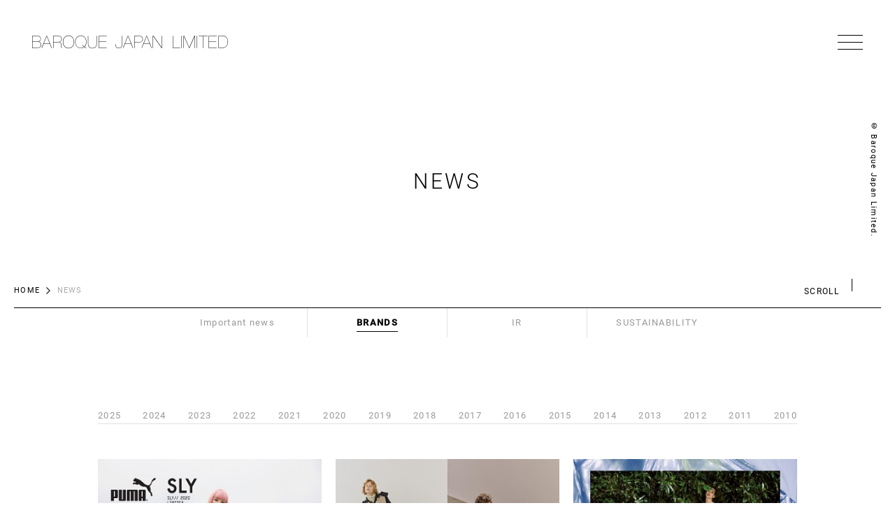

--- FILE ---
content_type: text/html; charset=utf-8
request_url: https://www.baroque-global.com/en/news/2019javascript:void();?page=4
body_size: 29330
content:
<!DOCTYPE html>
<html lang="en">
<head
	prefix="og: http://ogp.me/ns# fb: http://ogp.me/ns/fb#  article: http://ogp.me/ns/article#">
<meta charset="UTF-8">
<meta name="viewport"
	content="width=device-width,minimum-scale=1,maximum-scale=10,user-scalable=no,initial-scale=1">
<title>BAROQUE : JAPAN | NEWS | Page 5</title>
	<meta http-equiv="Content-Type" content="text/html; charset=utf-8" />
<link rel="shortcut icon" href="https://www.baroque-global.com/sites/all/themes/baroque/favicon.ico" type="image/vnd.microsoft.icon" />
<meta name="generator" content="Drupal 7 (https://www.drupal.org)" />
<link rel="canonical" href="https://www.baroque-global.com/en/news/2019javascript%3Avoid%28%29%3B" />
<link rel="shortlink" href="https://www.baroque-global.com/en/news/2019javascript%3Avoid%28%29%3B" />
<meta property="og:site_name" content="BAROQUE : JAPAN" />
<meta property="og:type" content="article" />
<meta property="og:url" content="https://www.baroque-global.com/en/news/2019javascript%3Avoid%28%29%3B" />
<meta property="og:title" content="NEWS" />
	<style type="text/css" media="all">
@import url("https://www.baroque-global.com/modules/system/system.base.css?sxdmmn");
@import url("https://www.baroque-global.com/modules/system/system.menus.css?sxdmmn");
@import url("https://www.baroque-global.com/modules/system/system.messages.css?sxdmmn");
@import url("https://www.baroque-global.com/modules/system/system.theme.css?sxdmmn");
</style>
<style type="text/css" media="all">
@import url("https://www.baroque-global.com/sites/all/modules/admin2x/css/admin2x.css?sxdmmn");
@import url("https://www.baroque-global.com/sites/all/modules/baroque_modules/admin_menu_expand/css/admin_menu_expand.css?sxdmmn");
@import url("https://www.baroque-global.com/sites/all/modules/baroque_modules/dashboard_expand/css/dashboard_expand.css?sxdmmn");
@import url("https://www.baroque-global.com/sites/all/modules/date/date_api/date.css?sxdmmn");
@import url("https://www.baroque-global.com/sites/all/modules/date/date_popup/themes/datepicker.1.7.css?sxdmmn");
@import url("https://www.baroque-global.com/modules/field/theme/field.css?sxdmmn");
@import url("https://www.baroque-global.com/sites/all/modules/field_hidden/field_hidden.css?sxdmmn");
@import url("https://www.baroque-global.com/modules/node/node.css?sxdmmn");
@import url("https://www.baroque-global.com/modules/search/search.css?sxdmmn");
@import url("https://www.baroque-global.com/sites/all/modules/baroque_modules/taxonomy_expand/css/taxonomy_expand.css?sxdmmn");
@import url("https://www.baroque-global.com/modules/user/user.css?sxdmmn");
@import url("https://www.baroque-global.com/sites/all/modules/views/css/views.css?sxdmmn");
@import url("https://www.baroque-global.com/sites/all/modules/baroque_modules/store_management/store_management.css?sxdmmn");
</style>
<style type="text/css" media="screen">
@import url("https://www.baroque-global.com/sites/all/modules/baroque_modules/media_expand/css/media_expand.css?sxdmmn");
@import url("https://www.baroque-global.com/sites/all/modules/baroque_modules/back_end/css/common.css?sxdmmn");
@import url("https://www.baroque-global.com/sites/all/modules/baroque_modules/back_end/css/menu.css?sxdmmn");
@import url("https://www.baroque-global.com/sites/all/modules/baroque_modules/back_end/css/list.css?sxdmmn");
@import url("https://www.baroque-global.com/sites/all/modules/baroque_modules/back_end/css/setting.page.css?sxdmmn");
@import url("https://www.baroque-global.com/sites/all/modules/baroque_modules/back_end/css/general.page.css?sxdmmn");
@import url("https://www.baroque-global.com/sites/all/modules/baroque_modules/back_end/css/node.page.css?sxdmmn");
@import url("https://www.baroque-global.com/sites/all/modules/baroque_modules/back_end/css/user.page.css?sxdmmn");
@import url("https://www.baroque-global.com/sites/all/modules/baroque_modules/back_end/css/content.form.css?sxdmmn");
</style>
<style type="text/css" media="all">
@import url("https://www.baroque-global.com/sites/all/modules/baroque_modules/back_end/css/file_browse.css?sxdmmn");
@import url("https://www.baroque-global.com/sites/all/modules/baroque_modules/workbench_expand/css/workbench_expand.css?sxdmmn");
@import url("https://www.baroque-global.com/sites/all/modules/baroque_modules/scheduler_expand/css/scheduler_expand.css?sxdmmn");
@import url("https://www.baroque-global.com/sites/all/modules/ckeditor/css/ckeditor.css?sxdmmn");
</style>
<style type="text/css" media="all">
@import url("https://www.baroque-global.com/sites/all/modules/ctools/css/ctools.css?sxdmmn");
</style>
<link type="text/css" rel="stylesheet" href="/asset/css/style.css" media="all" />
<link type="text/css" rel="stylesheet" href="/asset/css/news.css" media="all" />
</head>
<body class="p-home">
	<div id="loading"></div>
	<div class="c-svgDef" id="svgDef">
		<svg class="logo_baroque" viewBox="0 0 280 20">
			<g id="logo_baroque">
				<path
				d="M7.5,1.23a6.65,6.65,0,0,1,1.92.27A4.48,4.48,0,0,1,11,2.32a3.8,3.8,0,0,1,1,1.36,4.33,4.33,0,0,1,.38,1.9,4,4,0,0,1-.28,1.5,4,4,0,0,1-.77,1.24,3.72,3.72,0,0,1-1.16.87,3.94,3.94,0,0,1-1.48.38v0a4.47,4.47,0,0,1,1.63.33,4.29,4.29,0,0,1,1.35.85,4.17,4.17,0,0,1,.91,1.35A4.4,4.4,0,0,1,13,13.94,4.84,4.84,0,0,1,12.53,16a4.18,4.18,0,0,1-1.19,1.47,5.26,5.26,0,0,1-1.82.9,8.49,8.49,0,0,1-2.31.3H0V1.23Zm0,8.12a6,6,0,0,0,1.67-.23,4.26,4.26,0,0,0,1.41-.71,3.56,3.56,0,0,0,1-1.19,3.54,3.54,0,0,0,.36-1.64,4,4,0,0,0-.34-1.72,3.46,3.46,0,0,0-.94-1.2A4.09,4.09,0,0,0,9.24,2,6.1,6.1,0,0,0,7.5,1.73h-7V9.35Zm-.07,8.84a7.37,7.37,0,0,0,2-.26A4.55,4.55,0,0,0,11,17.15a3.71,3.71,0,0,0,1.06-1.32A4.19,4.19,0,0,0,12.46,14,4,4,0,0,0,12,12a3.65,3.65,0,0,0-1.13-1.27,4.6,4.6,0,0,0-1.59-.71A7.88,7.88,0,0,0,7.5,9.83h-7v8.36Zm6.63.49h-.54L20.58,1.23h.64l6.89,17.45h-.54l-2.3-5.74H16.38Zm6.86-17h-.05l-4.3,10.73h8.51Zm9,17V1.23H37a6.12,6.12,0,0,1,4,1.09,4.33,4.33,0,0,1,1.32,3.39,4.22,4.22,0,0,1-.93,2.92,5,5,0,0,1-2.81,1.57v.05a5,5,0,0,1,1.79.53,2.65,2.65,0,0,1,1.05,1,3.89,3.89,0,0,1,.49,1.44,13.21,13.21,0,0,1,.12,1.88c0,.24,0,.55,0,.92s0,.73.07,1.08.07.69.12,1a1.52,1.52,0,0,0,.2.61h-.54a3,3,0,0,1-.2-.72c-.05-.3-.08-.62-.11-1s0-.7-.05-1.05,0-.66,0-.94a10.2,10.2,0,0,0-.16-1.92,3,3,0,0,0-.64-1.42,3.15,3.15,0,0,0-1.4-.88,7.9,7.9,0,0,0-2.42-.3H30.38v8.19Zm7-8.67a7.21,7.21,0,0,0,1.87-.24A4.6,4.6,0,0,0,40.35,9a3.92,3.92,0,0,0,1.09-1.35,4.28,4.28,0,0,0,.42-2,3.87,3.87,0,0,0-1.12-2.89,5.11,5.11,0,0,0-3.6-1H30.38V10Zm7.54-3.57A8.62,8.62,0,0,1,46,3.53a7.45,7.45,0,0,1,2.52-2,8.44,8.44,0,0,1,6.91,0,7.35,7.35,0,0,1,2.52,2,8.62,8.62,0,0,1,1.54,2.91A11.56,11.56,0,0,1,60,10a11.58,11.58,0,0,1-.53,3.52,8.62,8.62,0,0,1-1.54,2.91,7.21,7.21,0,0,1-2.52,2,8.65,8.65,0,0,1-6.91,0,7.3,7.3,0,0,1-2.52-2,8.62,8.62,0,0,1-1.54-2.91A11.57,11.57,0,0,1,43.92,10,11.56,11.56,0,0,1,44.44,6.44Zm.52,7a8.13,8.13,0,0,0,1.49,2.74A6.72,6.72,0,0,0,48.8,18a8.1,8.1,0,0,0,6.31,0,6.63,6.63,0,0,0,2.35-1.8A8.15,8.15,0,0,0,59,13.42,11.52,11.52,0,0,0,59.51,10,11.63,11.63,0,0,0,59,6.48a8,8,0,0,0-1.5-2.73A6.63,6.63,0,0,0,55.11,2,8,8,0,0,0,48.8,2a6.72,6.72,0,0,0-2.35,1.8A8,8,0,0,0,45,6.48a11.22,11.22,0,0,0,0,6.94Zm27.51,5.17a8.15,8.15,0,0,1-2.89.48,7.88,7.88,0,0,1-3.45-.72,7.12,7.12,0,0,1-2.52-2,8.62,8.62,0,0,1-1.54-2.91A11.28,11.28,0,0,1,61.54,10a11.26,11.26,0,0,1,.53-3.51,8.62,8.62,0,0,1,1.54-2.91,7.32,7.32,0,0,1,2.51-2,8.46,8.46,0,0,1,6.92,0,7.32,7.32,0,0,1,2.51,2,8.62,8.62,0,0,1,1.54,2.91A11.56,11.56,0,0,1,77.62,10a11.81,11.81,0,0,1-.63,3.9A7.77,7.77,0,0,1,75,16.94l2.8,1.91-.24.34-2.88-1.93A7.05,7.05,0,0,1,72.47,18.59Zm-1-4.12,3.15,2.18a7.9,7.9,0,0,0,1.85-2.86A11.14,11.14,0,0,0,77.13,10a11.63,11.63,0,0,0-.55-3.47,8.16,8.16,0,0,0-1.49-2.73A6.75,6.75,0,0,0,72.73,2a8,8,0,0,0-6.3,0,6.66,6.66,0,0,0-2.36,1.8,8.16,8.16,0,0,0-1.49,2.73A11.63,11.63,0,0,0,62,10a11.57,11.57,0,0,0,.55,3.47,8.31,8.31,0,0,0,1.49,2.74A6.76,6.76,0,0,0,66.43,18a7.27,7.27,0,0,0,3.15.65,7.37,7.37,0,0,0,2.59-.43A6.66,6.66,0,0,0,74.27,17l-3.08-2.1ZM92.51,1.23v11q0,3.52-1.64,5.2a6.32,6.32,0,0,1-4.77,1.69,6.32,6.32,0,0,1-4.76-1.69q-1.64-1.68-1.64-5.2V1.23h.49v11A7.05,7.05,0,0,0,81.64,17a5.65,5.65,0,0,0,4.46,1.64A5.68,5.68,0,0,0,90.58,17,7,7,0,0,0,92,12.18V1.23Zm14.33,17v.49H95.15V1.24h11.59v.49H95.64V9.34h10.44v.49H95.64v8.36Zm21.77-17v12.9a7.36,7.36,0,0,1-.26,2,4.16,4.16,0,0,1-.82,1.56,3.52,3.52,0,0,1-1.48,1,6.15,6.15,0,0,1-2.24.36,5.65,5.65,0,0,1-2.13-.36,3.71,3.71,0,0,1-1.44-1,3.78,3.78,0,0,1-.82-1.5,6.65,6.65,0,0,1-.25-1.89V13.28h.48v1.05a4.36,4.36,0,0,0,1.06,3.21,4.16,4.16,0,0,0,3.1,1.06,6.44,6.44,0,0,0,1.85-.24,3.08,3.08,0,0,0,1.34-.8,3.51,3.51,0,0,0,.83-1.5,7.83,7.83,0,0,0,.29-2.29V1.23Zm1.7,17.45h-.53l7.06-17.45h.63l6.89,17.45h-.53l-2.3-5.74h-8.9Zm6.87-17h-.05l-4.3,10.73h8.5Zm8.72,17V1.24H153a5.82,5.82,0,0,1,3.91,1.2A4.41,4.41,0,0,1,158.28,6a4.86,4.86,0,0,1-.41,2,4.06,4.06,0,0,1-1.16,1.49,5,5,0,0,1-1.74.91,7.88,7.88,0,0,1-2.24.3H146.4v7.94ZM153,10.25a6.1,6.1,0,0,0,1.9-.28,4.35,4.35,0,0,0,1.53-.83,3.94,3.94,0,0,0,1-1.33A4.27,4.27,0,0,0,157.79,6a4.14,4.14,0,0,0-1.18-3.18A5.2,5.2,0,0,0,153,1.73H146.4v8.52Zm4,8.43h-.54l7.07-17.45h.63L171,18.68h-.54l-2.29-5.74h-8.9Zm6.87-17h-.05l-4.3,10.73H168Zm9.46-.49,11.93,16.84h.05V1.23h.49V18.68H185L173.06,1.85h0V18.68h-.49V1.23Zm38.51,17.45H201.09V1.23h.49v17h10.19Zm2.06-17.45V18.68h-.49V1.23Zm19.07,0V18.68h-.49V1.85h0L225,18.68h-.53L217,1.85h0V18.68h-.49V1.23h.81L224.66,18h.05l7.38-16.81Zm3.12,0V18.68h-.49V1.23Zm1.9,0h13v.49h-6.29v17h-.49V1.73h-6.26Zm26.11,17v.49H252.35V1.24h11.58v.49H252.84V9.34h10.44v.49H252.84v8.36Zm8.54-17a9.05,9.05,0,0,1,2.63.41A6,6,0,0,1,277.59,3a7.28,7.28,0,0,1,1.74,2.67A11.61,11.61,0,0,1,280,10a10.47,10.47,0,0,1-.69,4,7.06,7.06,0,0,1-4.45,4.22,9.42,9.42,0,0,1-3.05.49h-5.36V1.23Zm-.64,17a8.57,8.57,0,0,0,2.92-.5,6.71,6.71,0,0,0,2.42-1.52,7.14,7.14,0,0,0,1.64-2.57,10.08,10.08,0,0,0,.6-3.65,11.28,11.28,0,0,0-.61-4,6.85,6.85,0,0,0-1.61-2.53A5.61,5.61,0,0,0,275,2.09a9.29,9.29,0,0,0-2.58-.36h-5.5V18.2Z" />
			</g>
		</svg>
	</div>
<header class="l-header l-header--black" id="pagetop">
	<div class="l-header__bg p-brand__bg">
		<h2 class="l-header__title">
			NEWS
		</h2>
	</div>
	<div class="l-header__top">
		<div class="l-header__topMenu">
			<h1 class="l-header__logo">
				<a href="/en"> <svg viewBox="0 0 280 20">
							<title>BAROQUE JAPAN LIMITED</title>
							<use xlink:href="#logo_baroque"></use>
						</svg>
				</a>
			</h1>
			<div class="l-header__ham" id="is-ham">
				<a href=""><span></span></a>
			</div>
		</div>
	</div>
	<div class="l-header__right">
		<small>© Baroque Japan Limited.</small>
	</div>
</header>
<section class="p-brandList l-intro l-intro--black">

	<div class="l-section">
    <ul class="c-breadcrumb c-breadcrumb--black">
    <li><a href="/en">HOME</a></li>
    <li>NEWS</li>
    </ul>

        <div class="c-scroller u-dsp-pc">
			<p class="c-scroller__txt">
				SCROLL<i class="c-scroller__line"></i>
			</p>
		</div>

		<div class="l-section__inner type02 news-section">

<ul class="cat-list">
	<li><a href="https://www.baroque-global.com/en/news/importantnews"
		><span>Important news</span></a></li>
	<li><a href="https://www.baroque-global.com/en/news"
		 class="is-current"><span>BRANDS</span></a></li>
	<li><a href="https://www.baroque-global.com/en/ir/news"
		><span>IR</span></a></li>
	<li><a href="https://www.baroque-global.com/en/sustainability/news"
		><span>SUSTAINABILITY</span></a></li>
</ul>
				<ul class="year-list-pc">
<li><a href="https://www.baroque-global.com/en/news/2025">2025</a></li><li><a href="https://www.baroque-global.com/en/news/2024">2024</a></li><li><a href="https://www.baroque-global.com/en/news/2023">2023</a></li><li><a href="https://www.baroque-global.com/en/news/2022">2022</a></li><li><a href="https://www.baroque-global.com/en/news/2021">2021</a></li><li><a href="https://www.baroque-global.com/en/news/2020">2020</a></li><li><a href="https://www.baroque-global.com/en/news/2019">2019</a></li><li><a href="https://www.baroque-global.com/en/news/2018">2018</a></li><li><a href="https://www.baroque-global.com/en/news/2017">2017</a></li><li><a href="https://www.baroque-global.com/en/news/2016">2016</a></li><li><a href="https://www.baroque-global.com/en/news/2015">2015</a></li><li><a href="https://www.baroque-global.com/en/news/2014">2014</a></li><li><a href="https://www.baroque-global.com/en/news/2013">2013</a></li><li><a href="https://www.baroque-global.com/en/news/2012">2012</a></li><li><a href="https://www.baroque-global.com/en/news/2011">2011</a></li><li><a href="https://www.baroque-global.com/en/news/2010">2010</a></li>				</ul>

				<div class="year-list-sp-wrap">
					<div class="year-list-sp">
						<select name="year-list" id="select">
<option value="https://www.baroque-global.com/en/news/2025">2025</option><option value="https://www.baroque-global.com/en/news/2024">2024</option><option value="https://www.baroque-global.com/en/news/2023">2023</option><option value="https://www.baroque-global.com/en/news/2022">2022</option><option value="https://www.baroque-global.com/en/news/2021">2021</option><option value="https://www.baroque-global.com/en/news/2020">2020</option><option value="https://www.baroque-global.com/en/news/2019">2019</option><option value="https://www.baroque-global.com/en/news/2018">2018</option><option value="https://www.baroque-global.com/en/news/2017">2017</option><option value="https://www.baroque-global.com/en/news/2016">2016</option><option value="https://www.baroque-global.com/en/news/2015">2015</option><option value="https://www.baroque-global.com/en/news/2014">2014</option><option value="https://www.baroque-global.com/en/news/2013">2013</option><option value="https://www.baroque-global.com/en/news/2012">2012</option><option value="https://www.baroque-global.com/en/news/2011">2011</option><option value="https://www.baroque-global.com/en/news/2010">2010</option>						</select>
					</div>
				</div>

			<div class="news-list">
					<ul>
						<li>
							<a href="https://prtimes.jp/main/html/rd/p/000000239.000014511.html" target="_blank">
								<div class="news-col">
									<img src="https://www.baroque-global.com/sites/default/files/files/pdf/SLY20190815_0.jpg" alt="">
									<dl>
										<dt>
											<time datetime="2019-08-15" class="c-news__time">2019-08-15</time><span class="c-news__cat">General</span>
										</dt>
										<dd>SLY launches the 1st collaboration item with &quot;PUMA&quot;! Appointed virtual model imma</dd>
									</dl>
								</div>
							</a>
						</li>

						<li>
							<a href="https://prtimes.jp/main/html/rd/p/000000238.000014511.html" target="_blank">
								<div class="news-col">
									<img src="https://www.baroque-global.com/sites/default/files/files/pdf/L%26E20190807.jpg" alt="">
									<dl>
										<dt>
											<time datetime="2019-08-07" class="c-news__time">2019-08-07</time><span class="c-news__cat">General</span>
										</dt>
										<dd>Leory x EBLÓA launches 2019 F/W collection</dd>
									</dl>
								</div>
							</a>
						</li>

						<li>
							<a href="https://prtimes.jp/main/html/rd/p/000000236.000014511.html" target="_blank">
								<div class="news-col">
									<img src="https://www.baroque-global.com/sites/default/files/files/pdf/STACCATO201908072.jpg" alt="">
									<dl>
										<dt>
											<time datetime="2019-08-07" class="c-news__time">2019-08-07</time><span class="c-news__cat">General</span>
										</dt>
										<dd>STACCATO started the 2019 FALL COLLECTION</dd>
									</dl>
								</div>
							</a>
						</li>

						<li>
							<a href="https://prtimes.jp/main/html/rd/p/000000233.000014511.html" target="_blank">
								<div class="news-col">
									<img src="https://www.baroque-global.com/sites/default/files/files/pdf/LAGUA20190802J.jpg" alt="">
									<dl>
										<dt>
											<time datetime="2019-08-02" class="c-news__time">2019-08-02</time><span class="c-news__cat">General</span>
										</dt>
										<dd>LAGUA GEM to open pop-up store in Nagoya PARCO</dd>
									</dl>
								</div>
							</a>
						</li>

						<li>
							<a href="https://prtimes.jp/main/html/rd/p/000000235.000014511.html" target="_blank">
								<div class="news-col">
									<img src="https://www.baroque-global.com/sites/default/files/files/pdf/AZUL20190802.jpg" alt="">
									<dl>
										<dt>
											<time datetime="2019-08-02" class="c-news__time">2019-08-02</time><span class="c-news__cat">General</span>
										</dt>
										<dd>AZUL by moussy &quot;DONALD DUCK 85th Years Collection&quot; special item launched!</dd>
									</dl>
								</div>
							</a>
						</li>

						<li>
							<a href="https://prtimes.jp/main/html/rd/p/000000234.000014511.html" target="_blank">
								<div class="news-col">
									<img src="https://www.baroque-global.com/sites/default/files/files/pdf/rienda20190801.jpg" alt="">
									<dl>
										<dt>
											<time datetime="2019-08-01" class="c-news__time">2019-08-01</time><span class="c-news__cat">General</span>
										</dt>
										<dd>Casual style new line &quot; .r &quot; conscious of femininity debuts from rienda</dd>
									</dl>
								</div>
							</a>
						</li>

						<li>
							<a href="https://prtimes.jp/main/html/rd/p/000000231.000014511.html" target="_blank">
								<div class="news-col">
									<img src="https://www.baroque-global.com/sites/default/files/files/pdf/R4G20190731.jpg" alt="">
									<dl>
										<dt>
											<time datetime="2019-07-31" class="c-news__time">2019-07-31</time><span class="c-news__cat">General</span>
										</dt>
										<dd>R4G × &quot;LoveLive!Sunshine!!&quot; New collaboration item launched!</dd>
									</dl>
								</div>
							</a>
						</li>

						<li>
							<a href="https://prtimes.jp/main/html/rd/p/000000232.000014511.html" target="_blank">
								<div class="news-col">
									<img src="https://www.baroque-global.com/sites/default/files/files/pdf/RIM20190731.jpg" alt="">
									<dl>
										<dt>
											<time datetime="2019-07-31" class="c-news__time">2019-07-31</time><span class="c-news__cat">General</span>
										</dt>
										<dd>RIM.ARK ONLINE STORE NEW OPEN!</dd>
									</dl>
								</div>
							</a>
						</li>

						<li>
							<a href="https://prtimes.jp/main/html/rd/p/000000229.000014511.html" target="_blank">
								<div class="news-col">
									<img src="https://www.baroque-global.com/sites/default/files/files/pdf/rienda20190726_0.jpg" alt="">
									<dl>
										<dt>
											<time datetime="2019-07-26" class="c-news__time">2019-07-26</time><span class="c-news__cat">General</span>
										</dt>
										<dd>rienda appointed Akane Hotta for the visual model 2019 of the autumn and winter campaign again!</dd>
									</dl>
								</div>
							</a>
						</li>

					</ul>
			</div>
			<div class="item-list">
				<ul class="pager">
					<li class="pager-previous"><a title="Prev page" href="/en/news/2019javascript:void();?page=3">&lt;</a></li>
					<li class="pager-item"><a href="/en/news/2019javascript:void();?page=2">3</a></li>
					<li class="pager-item"><a href="/en/news/2019javascript:void();?page=3">4</a></li>
					<li class="pager-current first"><a href="/en/news/2019javascript:void();javascript:void();" class="active">5</a></li>
					<li class="pager-item"><a href="/en/news/2019javascript:void();?page=5">6</a></li>
					<li class="pager-item"><a href="/en/news/2019javascript:void();?page=6">7</a></li>
					<li class="pager-next"><a title="Next page" href="/en/news/2019javascript:void();?page=5">&gt;</a></li>
				</ul>
			</div>
		</div>
	</div>
</section>
<footer class="l-footer">
	<p class="l-footer__pagetop">
		<a href="#pagetop" class="is-smooth">PAGE TOP</a>
	</p>
	<div class="l-footer__body">
		<div class="l-footer__inner">
			<h2 class="l-footer__logo">
				<a href="/en"> <svg viewBox="0 0 280 20">
							<title>BAROQUE JAPAN LIMITED</title>
							<use xlink:href="#logo_baroque"></use>
						</svg>
				</a>
			</h2>
			<div class="l-footer__left">
				<ul class="l-footer__lang">
					<li><a href="/jp/news/2019javascript:void();">JAPANESE</a></li>
					<li class="l-footer__current">ENGLISH</li>
					<li><a href="/ch/news/2019javascript:void();">CHINESE</a></li>
				</ul>
			</div>
			<div class="l-footer__right">
				<div class="l-footer__cont">
					<div class="l-footer__lists">
						<ul class="l-footer__list">
							<li><a href="/en">TOP</a></li>
						</ul>
						<ul class="l-footer__list">
							<li><a href="/en/corporate">COMPANY</a></li>
							<li><a href="/en/news">NEWS</a></li>
							<li><a href="/en/brand">BRANDS</a></li>
							<li><a href="/en/shoplist">SHOP LIST</a></li>
						</ul>
						<ul class="l-footer__list">
							<li><a href="/en/sustainability">SUSTAINABILITY</a></li>
							<li><a href="/en/ir">IR</a></li>
							<li><a href="/en/recruit">RECRUIT</a></li>
							<li><a href="/en/faq">FAQ</a></li>
						</ul>
						<ul class="l-footer__list">
							<li><a href="/en/contact">CONTACT</a></li>
							<li><a href="/en/privacy">PRIVACY POLICY</a></li>
							<li><a href="/en/terms">GUIDE</a></li>
							<li><a href="/en/sitemap">SITE MAP</a></li>
						</ul>
						<ul class="l-footer__list l-footer__list--btn">
							<li><a href="/en/webstore"><p>WEB STORE</p></a></li>
						</ul>
					</div>
				</div>
			</div>
		</div>
	</div>
	<div class="l-footer__copy">
		<small>© Baroque Japan Limited.</small>
	</div>
</footer>
<nav class="l-menu" id="is-menu">
	<div class="l-menu__body">
		<div class="l-menu__inner">
			<h2 class="l-menu__logo">
				<a href="/en"> <svg viewBox="0 0 280 20">
							<title>BAROQUE JAPAN LIMITED</title>
							<use xlink:href="#logo_baroque"></use>
						</svg>
				</a>
			</h2>
			<div class="l-menu__left">
				<ul class="l-menu__lang">
					<li><a href="/jp/news/2019javascript:void();">JAPANESE</a></li>
					<li class="l-footer__current">ENGLISH</li>
					<li><a href="/ch/news/2019javascript:void();">CHINESE</a></li>
				</ul>
			</div>
			<div class="l-menu__right">
				<div class="l-menu__cont">
					<div class="l-menu__lists">
						<ul class="l-menu__list">
							<li><a href="/en">TOP</a></li>
						</ul>
						<ul class="l-menu__list">
							<li><a href="/en/corporate">COMPANY</a></li>
							<li><a href="/en/news">NEWS</a></li>
							<li><a href="/en/brand">BRANDS</a></li>
							<li><a href="/en/shoplist">SHOP LIST</a></li>
						</ul>
						<ul class="l-menu__list">
							<li><a href="/en/sustainability">SUSTAINABILITY</a></li>
							<li><a href="/en/ir">IR</a></li>
							<li><a href="/en/recruit">RECRUIT</a></li>
							<li><a href="/en/faq">FAQ</a></li>
						</ul>
						<ul class="l-menu__list">
							<li><a href="/en/contact">CONTACT</a></li>
							<li><a href="/en/privacy">PRIVACY POLICY</a></li>
							<li><a href="/en/terms">GUIDE</a></li>
							<li><a href="/en/sitemap">SITE MAP</a></li>
						</ul>
						<ul class="l-menu__btn">
							<li><a href="/en/webstore"><p>WEB STORE</p></a></li>
						</ul>
					</div>
				</div>
			</div>
		</div>
	</div>
	<div class="l-menu__bg" id="is-menuBg"></div>
</nav>
<script type="text/javascript" src="//ajax.googleapis.com/ajax/libs/jquery/1.10.2/jquery.min.js"></script>
<script type="text/javascript">
<!--//--><![CDATA[//><!--
window.jQuery || document.write("<script src='/sites/all/modules/jquery_update/replace/jquery/1.10/jquery.min.js'>\x3C/script>")
//--><!]]>
</script>
<script type="text/javascript" src="https://www.baroque-global.com/misc/jquery.once.js?v=1.2"></script>
<script type="text/javascript" src="https://www.baroque-global.com/misc/drupal.js?sxdmmn"></script>
<script type="text/javascript" src="https://www.baroque-global.com/sites/all/modules/baroque_modules/dashboard_expand/js/dashboard_expand.js?sxdmmn"></script>
<script type="text/javascript" src="https://www.baroque-global.com/sites/all/modules/baroque_modules/media_expand/js/media_expand.js?sxdmmn"></script>
<script type="text/javascript" src="https://www.baroque-global.com/sites/all/modules/baroque_modules/back_end/js/jquery-input-file-text.js?sxdmmn"></script>
<script type="text/javascript" src="https://www.baroque-global.com/sites/all/modules/baroque_modules/back_end/js/common.js?sxdmmn"></script>
<script type="text/javascript" src="https://www.baroque-global.com/sites/all/modules/baroque_modules/back_end/js/user.js?sxdmmn"></script>
<script type="text/javascript" src="https://www.baroque-global.com/sites/all/modules/google_analytics/googleanalytics.js?sxdmmn"></script>
<script type="text/javascript">
<!--//--><![CDATA[//><!--
(function(i,s,o,g,r,a,m){i["GoogleAnalyticsObject"]=r;i[r]=i[r]||function(){(i[r].q=i[r].q||[]).push(arguments)},i[r].l=1*new Date();a=s.createElement(o),m=s.getElementsByTagName(o)[0];a.async=1;a.src=g;m.parentNode.insertBefore(a,m)})(window,document,"script","//www.google-analytics.com/analytics.js","ga");ga("create", "UA-25556150-1", {"cookieDomain":"auto","allowLinker":true});ga("require", "linker");ga("linker:autoLink", ["www.baroque-global.com"]);ga("set", "anonymizeIp", true);ga("send", "pageview");
//--><!]]>
</script>
<script type="text/javascript" src="/asset/js/index.js?sxdmmn"></script>
<script type="text/javascript">
<!--//--><![CDATA[//><!--
jQuery.extend(Drupal.settings, {"basePath":"\/","pathPrefix":"en\/","ajaxPageState":{"theme":"baroque","theme_token":"T29j9EEyhQY8qrSH92OiTM1vthAfOGsOjGEAqDwpxK0","js":{"\/\/ajax.googleapis.com\/ajax\/libs\/jquery\/1.10.2\/jquery.min.js":1,"0":1,"misc\/jquery.once.js":1,"misc\/drupal.js":1,"sites\/all\/modules\/baroque_modules\/dashboard_expand\/js\/dashboard_expand.js":1,"sites\/all\/modules\/baroque_modules\/media_expand\/js\/media_expand.js":1,"sites\/all\/modules\/baroque_modules\/back_end\/js\/jquery-input-file-text.js":1,"sites\/all\/modules\/baroque_modules\/back_end\/js\/common.js":1,"sites\/all\/modules\/baroque_modules\/back_end\/js\/user.js":1,"sites\/all\/modules\/google_analytics\/googleanalytics.js":1,"1":1,"\/asset\/js\/index.js":1},"css":{"modules\/system\/system.base.css":1,"modules\/system\/system.menus.css":1,"modules\/system\/system.messages.css":1,"modules\/system\/system.theme.css":1,"sites\/all\/modules\/admin2x\/css\/admin2x.css":1,"sites\/all\/modules\/baroque_modules\/admin_menu_expand\/css\/admin_menu_expand.css":1,"sites\/all\/modules\/baroque_modules\/dashboard_expand\/css\/dashboard_expand.css":1,"sites\/all\/modules\/date\/date_api\/date.css":1,"sites\/all\/modules\/date\/date_popup\/themes\/datepicker.1.7.css":1,"modules\/field\/theme\/field.css":1,"sites\/all\/modules\/field_hidden\/field_hidden.css":1,"modules\/node\/node.css":1,"modules\/search\/search.css":1,"sites\/all\/modules\/baroque_modules\/taxonomy_expand\/css\/taxonomy_expand.css":1,"modules\/user\/user.css":1,"sites\/all\/modules\/views\/css\/views.css":1,"sites\/all\/modules\/baroque_modules\/store_management\/store_management.css":1,"sites\/all\/modules\/baroque_modules\/media_expand\/css\/media_expand.css":1,"sites\/all\/modules\/baroque_modules\/back_end\/css\/common.css":1,"sites\/all\/modules\/baroque_modules\/back_end\/css\/menu.css":1,"sites\/all\/modules\/baroque_modules\/back_end\/css\/list.css":1,"sites\/all\/modules\/baroque_modules\/back_end\/css\/setting.page.css":1,"sites\/all\/modules\/baroque_modules\/back_end\/css\/general.page.css":1,"sites\/all\/modules\/baroque_modules\/back_end\/css\/node.page.css":1,"sites\/all\/modules\/baroque_modules\/back_end\/css\/user.page.css":1,"sites\/all\/modules\/baroque_modules\/back_end\/css\/content.form.css":1,"sites\/all\/modules\/baroque_modules\/back_end\/css\/file_browse.css":1,"sites\/all\/modules\/baroque_modules\/workbench_expand\/css\/workbench_expand.css":1,"sites\/all\/modules\/baroque_modules\/scheduler_expand\/css\/scheduler_expand.css":1,"sites\/all\/modules\/ckeditor\/css\/ckeditor.css":1,"sites\/all\/modules\/ctools\/css\/ctools.css":1,"\/asset\/css\/style.css":1,"\/asset\/css\/news.css":1}},"media_expand":{"user_picture_default":"https:\/\/www.baroque-global.com\/sites\/default\/files\/styles\/thumbnail\/public\/pictures\/profile_default.png?itok=r2z05Lt9"},"googleanalytics":{"trackOutbound":1,"trackMailto":1,"trackDownload":1,"trackDownloadExtensions":"7z|aac|arc|arj|asf|asx|avi|bin|csv|doc(x|m)?|dot(x|m)?|exe|flv|gif|gz|gzip|hqx|jar|jpe?g|js|mp(2|3|4|e?g)|mov(ie)?|msi|msp|pdf|phps|png|ppt(x|m)?|pot(x|m)?|pps(x|m)?|ppam|sld(x|m)?|thmx|qtm?|ra(m|r)?|sea|sit|tar|tgz|torrent|txt|wav|wma|wmv|wpd|xls(x|m|b)?|xlt(x|m)|xlam|xml|z|zip","trackDomainMode":"2","trackCrossDomains":["www.baroque-global.com"]},"CToolsModal":{"modalSize":{"type":"fixed","width":"auto","height":"auto","contentBottom":800},"closeText":"","closeImage":"\u003Cimg typeof=\u0022foaf:Image\u0022 src=\u0022\/sites\/all\/themes\/baroque\/images\/icon-modal-close.png\u0022 alt=\u0022Close\u0022 title=\u0022Close\u0022 \/\u003E"}});
//--><!]]>
</script>
</body>
</html>


--- FILE ---
content_type: text/css
request_url: https://www.baroque-global.com/sites/all/modules/admin2x/css/admin2x.css?sxdmmn
body_size: 963
content:
#auth_box {
  width: 300px;
  margin: 0 auto;
  padding: 50px 0 0;
  font-family: sans-serif;
}

#auth_box h1#the_logo {
  text-align: center;
  margin: 0;
  padding: 0 0 25px;
}

#auth_box h1#the_logo img {
  max-width: 250px;
}

#auth_box h2.title {
  margin: 0;
  padding: 0 0 15px;
  font-size: 2em;
}

#auth_box input[type="text"],
#auth_box input[type="password"] {
  width: 260px;
  border: 1px #ccc solid;
  border-radius: 3px;
  padding: 5px 0px 5px 0px;
  font-size: 15px;
}

#auth_box input[type="submit"] {
  float: none;
}

#auth_box #middle_part {
  border-radius: 3px;
  background: #fff;
  padding: 15px;
  overflow: hidden;
  box-shadow: 0 0 3px 1px #ccc;
}

#auth_box .back_link {
  padding: 15px 0 0;
}

#auth_box #bottom_part {
  font-size: 13px;
  padding: 15px 0 0;
}

div.messages {
  padding-left: 40px;
}

div.complete {
  text-align: center;
  font-size: 200%;
  padding: 5px;
}
form#user-login div.form-actions {
  overflow: hidden;
}



--- FILE ---
content_type: text/css
request_url: https://www.baroque-global.com/sites/all/modules/baroque_modules/media_expand/css/media_expand.css?sxdmmn
body_size: 6691
content:
@CHARSET "UTF-8";
/**************** Customization for media module 2.x - START ***************************************/
form#file-entity-admin-file div.media-display-thumbnails {
  margin-top: 10px;
  clear: both;
}

form#file-entity-admin-file div.media-display-thumbnails input.form-checkbox {
  margin-bottom: -172px;
}

.preview .media-item {
  display: inline-block;
  height: 100%;
  width: 100%;
}

.media-thumbnail {
  height: 100%;
}

.media-item img {
  height: auto;
  max-height: 100%;
  width: auto;
  margin-left: 50%;
  transform: translate(-50%, 0%);
}

.media-item .label-wrapper {
  position: inherit !important;
  box-shadow: none !important;
  word-wrap: normal !important;
  background: none;
}

table.field-multiple-table td {
  padding: 20px 10px !important;
}

#media-browser-tabset .media-browser-tab .media-thumbnail img {
  width: 105px;
  height: 105px;
}

#media-browser-tabset .media-browser-tab .media-thumbnail .label-wrapper label {
  width: 77px;
  overflow: hidden;
  height: 20px;
}

/* ThuanNguyen Change layout for edit media page 2015/10/20 Start */
.file_info_block_left {
  width: 75%;
  float: left;
  margin-bottom: 0px;
}

.file_info_block_left .form-item label {
  display: inline-block;
  width: 15%;
}

.file_info_block_left .form-item input.fluid, .file_info_block_left .form-item .form-radios {
  width: 70%;
}

.file_info_block_left .form-item .form-radios {
  display: inline-block;
}

.file_info_block_left .form-item.form-item-path-pathauto {
  margin-left: 15.4%;
}

.file_info_block_right {
  width: 25%;
  float: right;
}

.file_info_block_right .file-detail {
  font-size: 12px;
}

.file_info_block_right .file-view img {
  border: 1px solid #ccc;
  padding: 1px;
}

/** Khanh.Vu -- #12981 -- 2015/11/30 -- Fix css long text of field File Uri.**/
.file_info_block_right .file-detail .file-uri {
word-break: break-all;
}

/* Fix Css for edit image popup */
#modal-content .left_col {
  width: 100% !important;
  margin: 0px;
}
/* ThuanNguyen Change layout for edit media page 2015/10/20 End */

/* BaCan update thumbnail size as similar to each other 2015/10/22 START */
.page-admin-content-file-thumbnails .media-list-thumbnails .media-item .media-thumbnail .label-wrapper label {
  height: 20px;
  width: 150px;
  overflow: hidden;
  white-space: nowrap;
  text-overflow: ellipsis;
  padding: 5px 15px
}

.page-admin-content-file-thumbnails .media-item .media-thumbnail img {
  width: 180px;
  height: 180px;
}
/* BaCan update thumbnail size as similar to each other 2015/10/22 END */
/**************** Customization for media module 2.x - END *****************************************/

/******************** MEDIA LIST TABLE - START ****************************************************/
/* ThuanNguyen Fixed width of fields on table show media 05/06/2015 start */
table.media-display-table tr th:first-child {
  width: 15px;
}

table.media-display-table tr th:last-child {
  width: 120px;
}

table.media-display-table tr th:nth-child(3 ) {
  width: 165px;
}

table.media-display-table tr th:nth-child(4 ) {
  width: 85px;
}

table.media-display-table tr th:nth-child(5 ) {
  width: 85px;
}

table.media-display-table tr th:nth-child(6 ) {
  width: 110px;
}

table.media-display-table tr th:nth-child(7 ) {
  width: 170px;
}
/* ThuanNguyen Fixed width of fields on table show media 05/06/2015 end */
/******************** MEDIA LIST TABLE - END ******************************************************/

/******************** FILE USAGE PAGE - START *****************************************************/
/* hmtien Fixed width of fields on table show content file usage 2/11/2015 start */
body.page-file-usage #main-content table th,
body.page-file-usage #main-content table td {
  text-align: center;
}
body.page-file-usage #main-content table th:first-child,
body.page-file-usage #main-content table td:first-child {
  text-align: left;
}
body.page-file-usage #main-content table tr th:nth-child(2) {
  width: 100px;
}

body.page-file-usage #main-content table tr th:nth-child(3) {
  width: 80px;
}

body.page-file-usage #main-content table tr th:nth-child(4) {
  width: 80px;
}
body.ja.page-file-usage #main-content table tr th:nth-child(4) {
  width: 95px;
}
/* hmtien Fixed width of fields on table show content file usage 2/11/2015 start */

/* hmtien Fixed width of fields on table show file 2/11/2015 start */
#main-content #file-entity-admin-file table tr th:nth-child(2),
#main-content #file-entity-admin-file table tr td:nth-child(2) {
  text-align: left;
}
#main-content #file-entity-admin-file table tr th:nth-child(3),
#main-content #file-entity-admin-file table tr td:nth-child(3) {
  text-align: left;
  width: 100px;
}
#main-content #file-entity-admin-file table tr th:nth-child(4) {
  width: 80px;
}
#main-content #file-entity-admin-file table tr th:nth-child(5) {
  width: 80px;
}
#main-content #file-entity-admin-file table tr th:nth-child(6) {
  width: 80px;
}
#main-content #file-entity-admin-file table tr th:nth-child(7) {
  width: 100px;
}
#main-content #file-entity-admin-file table tr th:nth-child(8) {
  width: 110px;
}
#main-content #file-entity-admin-file table tr th:nth-child(9) {
  width: 90px;
}
#main-content #file-entity-admin-file table tr th:nth-child(10) {
  width: 60px;
}
body.ja #main-content #file-entity-admin-file table tr th:nth-child(10) {
  width: 105px;
}
/* hmtien Fixed width of fields on table show file 2/11/2015 start */

#file-entity-edit .button-remove, #file-entity-edit a.edit, #file-entity-edit .preview {
  display: none;
}

#edit-picture .preview {
  display: none;
}
.btn-hidden {
  display: none!important;
}
/******************** FILE USAGE PAGE - END *******************************************************/

/******************** FOLDER UPLOAD - START *******************************************************/
.page-file-add #modalContent .messages.error {
  display: block;
}

div#edit-folder-upload-wrapper {
  padding-top: 10px;
  border: 1px solid #ddd;
}

div#edit-folder-upload-wrapper .form-item-folder-upload label,
div#edit-folder-upload-wrapper .form-item-folder-upload #edit-folder-upload {
  padding-left: 10px;
}

div#edit-folder-upload-wrapper a.add_new_folder_upload {
  display: block;
  background: #f6f6f6 url(../images/icon-folder.png) no-repeat 0.6% 50%;
  padding: 5px 0px 5px 30px;
  color: #0074bd;
}
/******************** FOLDER UPLOAD - END *******************************************************/


--- FILE ---
content_type: text/css
request_url: https://www.baroque-global.com/sites/all/modules/baroque_modules/back_end/css/file_browse.css?sxdmmn
body_size: 4122
content:
@CHARSET "UTF-8";
.file-widget input.form-submit, .form-managed-file input.form-submit {
  margin-left: 51%;
}

.file-widget input.button-remove, .form-managed-file input.button-remove
  {
  margin-left: 0px;
}

.page-user-edit form .form-type-file, .page-admin-people-create form .form-type-file
  {
  text-align: center;
}

.page-user-edit form .form-type-file input.file-browse-btn,
  .page-admin-people-create form .form-type-file input.file-browse-btn,
  form .file-widget input.file-browse-btn {
  padding: 1px 8px;
  border: medium none;
  position: absolute;
  left: 1px;
  width: auto;
  bottom: 1px;
  height: 26px;
}

.firefox .page-user-edit form .form-type-file input.file-browse-btn,
  .firefox .page-admin-people-create form .form-type-file input.file-browse-btn,
  .firefox form .file-widget input.file-browse-btn {
  bottom: 4px;
  height: 25px;
}

.page-user-edit form .form-type-file input.file-browse-btn,
  .page-admin-people-create form .form-type-file input.file-browse-btn {
  position: relative;
}

.ja form .file-widget input.file-browse-btn {
  bottom: 1px;
}

.firefox .ja form .file-widget input.file-browse-btn {
  bottom: 3px;
}

form .form-type-file input.file-browse-btn {
  height: auto;
  width: auto;
}

form .form-type-file input.file-browse-textfield {
  position: relative;
}

.page-file form .form-type-file input.file-browse-textfield {
  width: 80% !important;
}

.ie form .file-widget input.file-browse-textfield {
  height: 28px;
}

.page-file .file-browse-btn {
  position: absolute;
  left: 1px;
  height: 24px;
  padding: 0px 9px;
}

.page-file .file-browse-btn {
  position: absolute;
  left: 1px;
  height: 24px;
  padding: 3px 9px;
}

.firefox .page-file .file-browse-textfield, .firefox .page-admin-modules-install .file-browse-textfield
  {
  height: 31px;
}

.ie .page-file .file-browse-textfield, .ie .page-admin-modules-install .file-browse-textfield
  {
  height: 29px;
}

/******** BaCan - 06/11/2015 (d/m/y) Customize file browse for internal-system  content edit/add page - START ********/
#union-introduction-node-form .form-wrapper .form-type-managed-file,
  #member-support-node-form .form-wrapper .form-type-managed-file,
  #nivo-slider-slide-configuration-form .form-type-file,
  #about-ana-node-form .form-managed-file {
  position: relative;
}

input.file-browse-btn, #union-introduction-node-form .form-wrapper .form-type-managed-file .file-browse-btn,
  #member-support-node-form .form-wrapper .form-type-managed-file .file-browse-btn,
  #nivo-slider-slide-configuration-form .file-browse-btn {
  position: absolute;
  z-index: 9;
  margin-left: 0px !important;
  padding: 3px 7px !important;
}
/******** BaCan - 06/11/2015 (d/m/y) Customize file browse for internal-system  content edit/add page - END ********/
.form-managed-file input.form-file, .form-type-file input.form-file {
  display: none !important;
}

input.file-browse-textfield {
  padding-left: 100px !important;
  margin-right: 1%;
  width: 50% !important;
  position: absolute;
}

/* BaCan - 16-11-2015 - for media popup page - START */
.media-browser-tab form .form-managed-file {
  position: relative;
}

.media-browser-tab form .form-managed-file .file-browse-btn {
  height: auto;
}
/* BaCan - 16-11-2015 - for media popup page - END */

/* khoa.td -- css fore edit-imce */
.form-item-files-imce label{
  border-radius: 4px;
  margin: 0px;
  display: inline-block;
  cursor: pointer;
  padding: 5px !important;
  width: 120px;
  color: #333;
  font-size: 13px;
  line-height: 22px;
  text-align: center;
  font-weight: normal;
  border-width: 1px;
  border-style: solid;
  border-color: #ddd #ddd #ccc;
  background: #fbfbfb !important;
  padding-left: 25px;
  box-shadow: #aaa 3px 3px 1px 0px !important;
  -moz-box-shadow: #aaa 3px 3px 1px 0px !important;
  -webkit-box-shadow: #aaa 3px 3px 1px 0px !important;
  margin: 0px 5px 6px 0px !important;
}
.form-item-files-imce label[for="edit-imce"]:hover {
  background: lightgrey;
}

--- FILE ---
content_type: text/css
request_url: https://www.baroque-global.com/asset/css/style.css
body_size: 104869
content:
@charset "UTF-8";/*! sanitize.css v4.1.0 | CC0 License | github.com/jonathantneal/sanitize.css */article,aside,details,figcaption,figure,footer,header,main,menu,nav,section,summary{display:block}audio,canvas,progress,video{display:inline-block}audio:not([controls]){display:none;height:0}[hidden],template{display:none}*,::after,::before{background-repeat:no-repeat;-webkit-box-sizing:inherit;box-sizing:inherit}::after,::before{text-decoration:inherit;vertical-align:inherit}html{-webkit-box-sizing:border-box;box-sizing:border-box;cursor:default;font-family:sans-serif;line-height:1.5;-ms-text-size-adjust:100%;-webkit-text-size-adjust:100%}body{margin:0}h1{font-size:2em;margin:.67em 0}code,kbd,pre,samp{font-family:monospace,monospace;font-size:1em}hr{height:0;overflow:visible}nav ol,nav ul{list-style:none}abbr[title]{border-bottom:1px dotted;text-decoration:none}b,strong{font-weight:inherit}b,strong{font-weight:bolder}dfn{font-style:italic}mark{background-color:#ff0;color:#000}progress{vertical-align:baseline}small{font-size:83.3333%}sub,sup{font-size:83.3333%;line-height:0;position:relative;vertical-align:baseline}sub{bottom:-.25em}sup{top:-.5em}::-moz-selection{background-color:#b3d4fc;color:#000;text-shadow:none}::selection{background-color:#b3d4fc;color:#000;text-shadow:none;}audio,canvas,iframe,img,svg,video{vertical-align:middle}img{border-style:none}svg{fill:currentColor}svg:not(:root){overflow:hidden}a{background-color:transparent;-webkit-text-decoration-skip:objects}a:hover{outline-width:0}table{border-collapse:collapse;border-spacing:0}button,input,select,textarea{background-color:transparent;border-style:none;color:inherit;font-size:1em;margin:0}button,input{overflow:visible}button,select{text-transform:none}[type=reset],[type=submit],button,html [type=button]{-webkit-appearance:button}::-moz-focus-inner{border-style:none;padding:0}:-moz-focusring{outline:1px dotted ButtonText}fieldset{border:1px solid silver;margin:0 2px;padding:.35em .625em .75em}legend{display:table;max-width:100%;padding:0;white-space:normal}textarea{overflow:auto;resize:vertical}[type=checkbox],[type=radio]{padding:0}::-webkit-inner-spin-button,::-webkit-outer-spin-button{height:auto}[type=search]{-webkit-appearance:textfield;outline-offset:-2px}::-webkit-search-cancel-button,::-webkit-search-decoration{-webkit-appearance:none}::-webkit-input-placeholder{color:inherit;opacity:.54}::-webkit-file-upload-button{-webkit-appearance:button;font:inherit}[aria-busy=true]{cursor:progress}[aria-controls]{cursor:pointer}[aria-disabled]{cursor:default}[tabindex],a,area,button,input,label,select,textarea{-ms-touch-action:manipulation;touch-action:manipulation}[hidden][aria-hidden=false]{clip:rect(0,0,0,0);display:inherit;position:absolute}[hidden][aria-hidden=false]:focus{clip:auto}*{margin:0;padding:0}h1{font-size:1em;font-weight:400;margin:0}h2{font-size:1em;font-weight:400;margin:0}h3{font-size:1em;font-weight:400;margin:0}h4{font-size:1em;font-weight:400;margin:0}h5{font-size:1em;font-weight:400;margin:0}h6{font-size:1em;font-weight:400;margin:0}ol li,ul li{list-style:none}a{color:#000;text-decoration:none;outline:0}audio,embed,iframe,img,object,picture,video{display:block;max-width:100%;height:auto}iframe{border:0}button,input,select,textarea{font-family:inherit;font-weight:inherit;-webkit-appearance:none;-moz-appearance:none;appearance:none;outline:0;border-radius:0;resize:vertical}button{cursor:pointer}address,em{font-style:normal}[type=button],[type=date],[type=datetime-local],[type=datetime],[type=email],[type=month],[type=number],[type=password],[type=reset],[type=search],[type=submit],[type=tel],[type=text],[type=time],[type=url],[type=week],button,input,select,textarea{margin:0;padding:0;background:0 0;border:none;border-radius:0;outline:0;-webkit-appearance:none;-moz-appearance:none;appearance:none}[type=button]:focus,[type=date]:focus,[type=datetime-local]:focus,[type=datetime]:focus,[type=email]:focus,[type=month]:focus,[type=number]:focus,[type=password]:focus,[type=reset]:focus,[type=search]:focus,[type=submit]:focus,[type=tel]:focus,[type=text]:focus,[type=time]:focus,[type=url]:focus,[type=week]:focus,button:focus,input:focus,select:focus,textarea:focus{-webkit-tap-highlight-color:transparent}em{font-style:normal}small{font-size:1em}th{font-weight:400}select{-webkit-appearance:none;-moz-appearance:none;appearance:none}select::-ms-expand{display:none}@media only screen and (min-width:769px){html{font-size:62.5%}}@media only screen and (max-width:768px){html{font-size:calc(10px + (13 - 10)*(100vw - 375px)/ (768 - 375))}}body{width:100%;height:100%;min-width:320px;color:#333;font-family:Roboto,-apple-system,BlinkMacSystemFont,"Hiragino Kaku Gothic ProN","メイリオ",Sans-Serif;font-weight:400;line-height:1.8;letter-spacing:.1em;background:#fff;-webkit-font-smoothing:antialiased;-moz-osx-font-smoothing:grayscale;-webkit-font-feature-settings:'palt';font-feature-settings:'palt';-webkit-text-size-adjust:100%;-moz-text-size-adjust:100%;-ms-text-size-adjust:100%;text-size-adjust:100%}@media only screen and (min-width:769px){body{font-size:1.3rem}}@media only screen and (max-width:768px){body{font-size:1.2rem}}body.p-recruit{font-family:"Helvetica Neue","Helvetica Neue","ヒラギノ角ゴ ProN W3",Hiragino Kaku Gothic ProN,Arial,"メイリオ",Meiryo,sans-serif;letter-spacing:.02em}@font-face{font-family:Roboto;font-style:normal;font-display:block;font-weight:300;src:url(../fonts/roboto-300.woff2) format("woff2"),url(../fonts/roboto-300.woff) format("woff")}@font-face{font-family:Roboto;font-style:normal;font-display:block;font-weight:400;src:url(../fonts/roboto-400.woff2) format("woff2"),url(../fonts/roboto-400.woff) format("woff")}@font-face{font-family:Roboto;font-style:normal;font-display:block;font-weight:500;src:url(../fonts/roboto-500.woff2) format("woff2"),url(../fonts/roboto-500.woff) format("woff")}.l-footer{position:relative;border-top:1px solid #000}.l-footer__pagetop{position:absolute;display:inline-block;line-height:1}.l-footer__pagetop>a{position:relative;display:inline-block}.l-footer__pagetop>a::after{content:'';position:absolute;background-color:#000;width:1px}.l-footer__lang{display:-webkit-box;display:-ms-flexbox;display:flex;-ms-flex-wrap:wrap;flex-wrap:wrap;-webkit-box-pack:start;-ms-flex-pack:start;justify-content:flex-start;-webkit-box-align:start;-ms-flex-align:start;align-items:flex-start}.l-footer__lang>li{position:relative;display:inline-block}.l-footer__lang>li:not(:last-child){padding-right:1.5rem;margin-right:.8rem}.l-footer__lang>li:not(:last-child)::after{content:'・';color:#8c8c8c;right:0;position:absolute;top:50%;-webkit-transform:translate(0,-50%);transform:translate(0,-50%)}.l-footer__lang>li>a{color:#8c8c8c}.l-footer__logo{display:block;width:100%}.l-footer__logo>a{display:inline-block}.l-footer__list>li>a{display:inline-block;color:#8c8c8c}.l-footer__list--btn>li>a{border:1px solid #e6e6e6}.l-footer__list--btn>li>a>p{position:relative;display:block;color:#8c8c8c}.l-footer__list--btn>li>a>p::before{content:'';position:absolute;background:url(../images/common/ico_cart_gray.svg) center center no-repeat;background-size:100%;left:0;top:calc(50% - 1px);-webkit-transform:translate(0,-50%);transform:translate(0,-50%)}.l-footer__copy{font-size:1.1rem;text-align:center;border-top:1px solid #e6e6e6}@media only screen and (min-width:769px){.l-footer{margin:0 2rem}.l-footer__pagetop{top:-5rem;right:4rem}.l-footer__pagetop>a{font-size:1.2rem;padding:2rem}.l-footer__pagetop>a::after{top:1rem;right:0;height:8rem;-webkit-transition:top .3s ease;transition:top .3s ease;pointer-events:none}.l-footer__pagetop>a:hover::after{top:-1rem}.l-footer__body{padding:0 2rem}.l-footer__inner{max-width:124rem;padding-bottom:6rem;margin:0 auto;display:-webkit-box;display:-ms-flexbox;display:flex;-ms-flex-wrap:wrap;flex-wrap:wrap;-webkit-box-pack:start;-ms-flex-pack:start;justify-content:flex-start;-webkit-box-align:start;-ms-flex-align:start;align-items:flex-start}.l-footer__left{width:30rem}.l-footer__lang>li:not(:last-child){padding-right:1.5rem;margin-right:.8rem}.l-footer__right{width:calc(100% - 30rem)}.l-footer__logo{margin:6rem 0}.l-footer__logo>a>svg{width:28rem}.l-footer__lists{display:-webkit-box;display:-ms-flexbox;display:flex;-ms-flex-wrap:wrap;flex-wrap:wrap;-webkit-box-pack:end;-ms-flex-pack:end;justify-content:flex-end;-webkit-box-align:start;-ms-flex-align:start;align-items:flex-start}.l-footer__list:not(:last-child){margin-right:8.51064%}.l-footer__list>li:not(:last-child){margin-bottom:2.5rem}.l-footer__list>li>a{-webkit-transition:color .3s ease;transition:color .3s ease}.l-footer__list>li>a:hover{color:#000}.l-footer__list--btn>li>a{position:relative;padding:1.2rem 4.5rem;overflow:hidden}.l-footer__list--btn>li>a::after{content:'';position:absolute;top:0;left:0;width:100%;height:100%;background-color:#e0e0e0;opacity:0;-webkit-transform:scale(.8);transform:scale(.8);-webkit-transition:opacity .3s,-webkit-transform .3s;transition:opacity .3s,-webkit-transform .3s;transition:transform .3s,opacity .3s;transition:transform .3s,opacity .3s,-webkit-transform .3s;z-index:-1}.l-footer__list--btn>li>a:hover::after{opacity:1;-webkit-transform:scale(1);transform:scale(1)}.l-footer__list--btn>li>a>p{padding:0 1rem 0 3rem}.l-footer__list--btn>li>a>p::before{width:1.5rem;height:1.5rem}.l-footer__copy{padding:3rem 0}}@media screen and (min-width:769px) and (max-width:1180px){.l-footer__body{padding:0}.l-footer__inner{max-width:80rem}.l-footer__logo{display:inline-block;width:auto}.l-footer__left{width:auto;margin:6.5rem 0 6rem 4rem}.l-footer__right{width:100%}.l-footer__list:not(:last-child){margin-right:5.5rem}.l-footer__lists{display:-webkit-box;display:-ms-flexbox;display:flex;-ms-flex-wrap:wrap;flex-wrap:wrap;-webkit-box-pack:justify;-ms-flex-pack:justify;justify-content:space-between;-webkit-box-align:start;-ms-flex-align:start;align-items:flex-start}}@media only screen and (max-width:768px){.l-footer{padding:0 2rem;margin-top: 13rem}.l-footer__pagetop{top:-13rem;position:absolute;left:50%;-webkit-transform:translate(-50%,0);transform:translate(-50%,0)}.l-footer__pagetop>a{font-size:1.2rem;padding:8rem 2rem 2rem}.l-footer__pagetop>a::after{top:.5rem;height:6rem;position:absolute;left:50%;-webkit-transform:translate(-50%,0);transform:translate(-50%,0)}.l-footer__inner{margin:0 auto;display:-webkit-box;display:-ms-flexbox;display:flex;-ms-flex-wrap:wrap;flex-wrap:wrap;-webkit-box-pack:start;-ms-flex-pack:start;justify-content:flex-start;-webkit-box-align:start;-ms-flex-align:start;align-items:flex-start}.l-footer__left{width:100%;border-bottom:1px solid #e6e6e6;padding:0 0 1.5rem 1rem}.l-footer__right{width:100%}.l-footer__logo{margin:7rem 0 5rem}.l-footer__logo>a{width:100%}.l-footer__logo>a>svg{width:100%;max-width:33.5rem}.l-footer__lists{margin:4rem 0 6rem;display:-webkit-box;display:-ms-flexbox;display:flex;-ms-flex-wrap:wrap;flex-wrap:wrap;-webkit-box-pack:end;-ms-flex-pack:end;justify-content:flex-end;-webkit-box-align:start;-ms-flex-align:start;align-items:flex-start}.l-footer__list{width:100%;display:-webkit-box;display:-ms-flexbox;display:flex;-ms-flex-wrap:wrap;flex-wrap:wrap;-webkit-box-pack:justify;-ms-flex-pack:justify;justify-content:space-between;-webkit-box-align:start;-ms-flex-align:start;align-items:flex-start}.l-footer__list>li{width:50%;padding:0 1rem;margin-bottom:1rem}.l-footer__list--btn{margin-top:3rem}.l-footer__list--btn>li{width:100%;padding:0}.l-footer__list--btn>li>a{width:100%;text-align:center;padding:1.2rem 0}.l-footer__list--btn>li>a>p{display:inline-block;padding:0 1rem 0 3rem}.l-footer__list--btn>li>a>p::before{width:1.5rem;height:1.5rem}.l-footer__copy{padding:3rem 0;margin:0 -2rem}}.l-header{position:relative}.l-header__video{width:100%}.l-header__video>video{position:absolute;display:inline-block;width:100%;height:100%;top:0;z-index:-1}.l-header__bg{position:relative;background-repeat:no-repeat;background-position:center;background-size:cover;width:100%}.l-header__title{color:#fff;font-weight:300;text-align:center;letter-spacing:.13em;text-transform:uppercase;position:absolute;top:50%;left:50%;-webkit-transform:translate(-50%,-50%);transform:translate(-50%,-50%)}.l-header__title>small{display:block;font-weight:400}.l-header__top{position:absolute;width:100%;top:0;left:0}.l-header__topMenu{display:-webkit-box;display:-ms-flexbox;display:flex;-ms-flex-wrap:wrap;flex-wrap:wrap;-webkit-box-pack:justify;-ms-flex-pack:justify;justify-content:space-between;-webkit-box-align:center;-ms-flex-align:center;align-items:center}.l-header__logo>a{display:block;width:100%;height:100%}.l-header__logo>a>svg{display:block;fill:#fff;width:100%;height:100%}.l-header__right{width:2rem;z-index:1}.l-header__right>small{-webkit-writing-mode:vertical-rl;-ms-writing-mode:tb-rl;writing-mode:vertical-rl;font-size:1.1rem;color:#fff}.l-header__ham{position:relative;display:block;z-index:10}.l-header__ham>a{display:block}.l-header__ham>a>span{position:absolute;width:100%;height:1px;background:#fff;left:0}.l-header__ham>a>span::after,.l-header__ham>a>span::before{content:'';display:block;position:absolute;width:100%;height:1px;background:#fff}@media only screen and (min-width:769px){.l-header__video{padding-top:56.25%}.l-header__bg{height:52rem}.l-header__title{font-size:3rem}.l-header__title>small{font-size:1.6rem}.l-header__top{padding:2rem}.l-header__topMenu{border-bottom:1px solid rgba(255,255,255,.25);padding:2.1rem 2.5rem}.l-header__logo{width:28rem;height:2rem}.l-header__right{right:2rem;position:absolute;top:50%;-webkit-transform:translate(0,-50%);transform:translate(0,-50%)}.l-header__ham>a{padding:1.8rem;-webkit-transition:all .3s ease;transition:all .3s ease}.l-header__ham>a>span::after,.l-header__ham>a>span::before{-webkit-transition:all .3s ease;transition:all .3s ease}.l-header__ham>a>span:before{top:10px}.l-header__ham>a>span:after{bottom:10px}.l-header__ham>a:hover>span:before{top:14px}.l-header__ham>a:hover>span:after{bottom:14px}.l-header__ham.is-open>a>span{background-color:transparent}.l-header__ham.is-open>a>span::before{top:-.8rem;-webkit-transform:translateY(.8rem) rotate(135deg);transform:translateY(.8rem) rotate(135deg)}.l-header__ham.is-open>a>span::after{bottom:-.8rem;-webkit-transform:translateY(-.8rem) rotate(-135deg);transform:translateY(-.8rem) rotate(-135deg)}.l-header__ham.is-open>a:hover{-webkit-transform:rotate(90deg);transform:rotate(90deg)}}@media only screen and (max-width:768px){.l-header{overflow:hidden}.l-header__video{padding-top:53rem}.l-header__video>video{position:absolute;top:50%;left:50%;-webkit-transform:translate(-50%,-50%);transform:translate(-50%,-50%);min-width:1280px}.l-header__bg{height:32rem}.l-header__title{top:calc(50% + 2.5rem);font-size:2.4rem;width:100%;padding:0 4rem}.l-header__title>small{font-size:1.4rem}.l-header__topMenu{border-bottom:1px solid rgba(255,255,255,.25);padding:1rem 1rem;margin:0 1rem}.l-header__logo{max-width:69.33333vw}.l-header__right{position:absolute;top:calc(50% + 2.5rem);right:.5rem;-webkit-transform:translate(0,-50%);transform:translate(0,-50%)}.l-header__ham>a{padding:1.6rem;-webkit-transition:all .3s ease;transition:all .3s ease}.l-header__ham>a>span::after,.l-header__ham>a>span::before{-webkit-transition:all .3s ease;transition:all .3s ease}.l-header__ham>a>span:before{top:10px}.l-header__ham>a>span:after{bottom:10px}.l-header__ham.is-open>a>span{background-color:transparent}.l-header__ham.is-open>a>span::before{top:-.6rem;-webkit-transform:translateY(.6rem) rotate(135deg);transform:translateY(.6rem) rotate(135deg)}.l-header__ham.is-open>a>span::after{bottom:-.6rem;-webkit-transform:translateY(-.6rem) rotate(-135deg);transform:translateY(-.6rem) rotate(-135deg)}}.l-header__top.is-set{position:fixed;background-color:#fff;-webkit-transform:translate(0,-100%);transform:translate(0,-100%);padding:0;z-index:10;padding:0 2rem}.l-header__top.is-set .l-header__ham>a>span{background:#000;-webkit-transition:all 0s ease;transition:all 0s ease}.l-header__top.is-set .l-header__ham>a>span::after,.l-header__top.is-set .l-header__ham>a>span::before{background:#000}.l-header__top.is-set .l-header__ham.is-open>a>span{background:0 0}.l-header__top.is-set .l-header__ham.is-open>a>span::after,.l-header__top.is-set .l-header__ham.is-open>a>span::before{background:#fff}.l-header__top.is-set .l-header__logo>a>svg{fill:#000;mix-blend-mode:unset}.l-header__top.is-set .l-header__topMenu{border-bottom:0}.l-header__top.is-view{-webkit-transform:translate(0,0);transform:translate(0,0);-webkit-transition:-webkit-transform .3s ease;transition:-webkit-transform .3s ease;transition:transform .3s ease;transition:transform .3s ease,-webkit-transform .3s ease}.l-header__top.is-dis{-webkit-transform:translate(0,-100%);transform:translate(0,-100%);-webkit-transition:-webkit-transform .3s ease;transition:-webkit-transform .3s ease;transition:transform .3s ease;transition:transform .3s ease,-webkit-transform .3s ease}.l-header__top.is-open{background-color:transparent}.l-header__top.is-open .l-header__topMenu{border:0}.l-header__top.is-open .l-header__logo{visibility:hidden}@media only screen and (min-width:769px){.l-header__top.is-set .l-header__topMenu{padding:2rem 2.5rem;border-bottom:1px solid rgba(0,0,0,.25)}.l-header__top.is-open .l-header__topMenu{border-bottom:0}}@media only screen and (max-width:768px){.l-header__top.is-set{border-bottom:1px solid rgba(0,0,0,.25)}.l-header__top.is-set .l-header__topMenu{padding:1.5rem 0;margin:0}.l-header__top.is-open{border-bottom:0}}.l-header--black .l-header__logo>a>svg{fill:#000;mix-blend-mode:unset}.l-header--black .l-header__ham>a>span{background:#000}.l-header--black .l-header__ham>a>span::after,.l-header--black .l-header__ham>a>span::before{background:#000}.l-header--black .l-header__topMenu{border-bottom:1px solid rgba(0,0,0,.25)}.l-header--black .l-header__top.is-open .l-header__ham>a>span{background:0 0}.l-header--black .l-header__top.is-open .l-header__ham>a>span::after,.l-header--black .l-header__top.is-open .l-header__ham>a>span::before{background:#fff}.l-header--black .l-header__title{color:#000}.l-header--black .l-header__right>small{color:#000}.l-intro{position:relative;background-color:#fff;margin:0 2rem}@media only screen and (min-width:769px){.l-intro{top:-8rem}}.l-intro--detail{position:relative;background-color:#fff;margin:0 2rem}.l-intro--detail::after{display:none}@media only screen and (min-width:769px){.l-intro--detail{top:-40.5rem;margin-bottom:-40.5rem}}@media only screen and (max-width:768px){.l-intro--detail{top:-25.5rem;margin-bottom:-25.5rem}}.l-intro--black::after{content:'';position:absolute;top:0;left:0;width:100%;height:1px;background-color:#000;z-index:1}.l-intro--black .c-breadcrumb>li>a{color:#000}.l-intro--black .c-breadcrumb>li:not(:last-child)::after{background:url(../images/common/ico_arrow-s_bk.svg) center center no-repeat}.l-intro--black .c-scroller__txt{color:#000}.l-menu{position:fixed;display:-webkit-box;display:-ms-flexbox;display:flex;top:0;left:0;height:100vh;width:100vw;opacity:0;visibility:hidden;z-index:1;-webkit-transition:opacity .3s;transition:opacity .3s;-webkit-transition-timing-function:cubic-bezier(0,0,.25,1);transition-timing-function:cubic-bezier(0,0,.25,1)}.l-menu.is-open{opacity:1;visibility:visible}.l-menu__body{position:relative;width:100%;margin:auto;z-index:2}.l-menu__logo>a{display:inline-block}.l-menu__logo>a svg{fill:#fff}.l-menu__lang{border-top:1px solid rgba(255,255,255,.1);border-bottom:1px solid rgba(255,255,255,.1)}.l-menu__lang>li{display:-webkit-box;display:-ms-flexbox;display:flex;-webkit-box-align:center;-ms-flex-align:center;align-items:center;color:#fff}.l-menu__lang>li>a{display:block;color:#fff}.l-menu__current{border-bottom:1px solid #fff}.l-menu__list>li>a{color:#fff;font-weight:300}.l-menu__btn>li>a{display:block;color:#fff;background-color:#474747;font-weight:300}.l-menu__btn>li>a>p{position:relative}.l-menu__btn>li>a>p:before{content:'';position:absolute;background:url(../images/common/ico_cart_wh.svg) center center no-repeat;background-size:100%;width:1.5rem;height:1.5rem;top:calc(50% + -1px);left:0;-webkit-transform:translate(0,-50%);transform:translate(0,-50%)}.l-menu__bg{position:fixed;top:0;left:0;height:100vh;width:100vw;background-color:rgba(0,0,0,.9);z-index:1}@media only screen and (min-width:769px){.l-menu{padding:12rem 2rem 16rem;overflow:scroll}.l-menu__body{max-width:104rem}.l-menu__inner{vertical-align:middle}.l-menu__logo{margin-bottom:4rem}.l-menu__logo svg{width:30rem}.l-menu__lang{margin-bottom:7rem;display:-webkit-box;display:-ms-flexbox;display:flex;-ms-flex-wrap:wrap;flex-wrap:wrap;-webkit-box-pack:end;-ms-flex-pack:end;justify-content:flex-end;-webkit-box-align:stretch;-ms-flex-align:stretch;align-items:stretch}.l-menu__lang>li{margin-left:5rem}.l-menu__lang>li>a{padding:2rem 0;-webkit-transition:color .3s;transition:color .3s;-webkit-transition-timing-function:cubic-bezier(0,0,.25,1);transition-timing-function:cubic-bezier(0,0,.25,1)}.l-menu__lang>li>a:hover{color:rgba(255,255,255,.7)}.l-menu__lists{display:-webkit-box;display:-ms-flexbox;display:flex;-ms-flex-wrap:wrap;flex-wrap:wrap;-webkit-box-pack:justify;-ms-flex-pack:justify;justify-content:space-between;-webkit-box-align:start;-ms-flex-align:start;align-items:flex-start}.l-menu__list>li:not(:last-child){margin-bottom:1rem}.l-menu__list>li>a{font-size:1.8rem;-webkit-transition:color .3s;transition:color .3s;-webkit-transition-timing-function:cubic-bezier(0,0,.25,1);transition-timing-function:cubic-bezier(0,0,.25,1)}.l-menu__list>li>a:hover{color:rgba(255,255,255,.7)}.l-menu__btn>li>a{position:relative;font-size:1.4rem;padding:1.8rem 4rem;overflow:hidden}.l-menu__btn>li>a>p{padding:0 3rem;z-index:2}.l-menu__btn>li>a::after{content:'';position:absolute;top:0;left:0;width:100%;height:100%;background-color:#2e2e2e;opacity:0;-webkit-transform:scale(.8);transform:scale(.8);-webkit-transition:opacity .3s,-webkit-transform .3s;transition:opacity .3s,-webkit-transform .3s;transition:transform .3s,opacity .3s;transition:transform .3s,opacity .3s,-webkit-transform .3s;z-index:1}.l-menu__btn>li>a:hover::after{opacity:1;-webkit-transform:scale(1);transform:scale(1)}}@media only screen and (max-width:768px){.l-menu__body{height:100%;margin-top:6rem}.l-menu__inner{position:absolute;top:0;left:0;height:100%;width:100%;padding:2rem 2rem 12rem;overflow:scroll;-webkit-overflow-scrolling:touch;-webkit-backface-visibility:hidden;backface-visibility:hidden}.l-menu__logo{margin-bottom:4rem}.l-menu__logo svg{display:block;max-width:32.5rem;width:100%;margin:auto}.l-menu__lang{margin-bottom:4rem;display:-webkit-box;display:-ms-flexbox;display:flex;-ms-flex-wrap:wrap;flex-wrap:wrap;-webkit-box-pack:start;-ms-flex-pack:start;justify-content:flex-start;-webkit-box-align:stretch;-ms-flex-align:stretch;align-items:stretch}.l-menu__lang>li{margin-right:3rem}.l-menu__lang>li>a{padding:2rem 0}.l-menu__list{display:-webkit-box;display:-ms-flexbox;display:flex;-ms-flex-wrap:wrap;flex-wrap:wrap;-webkit-box-pack:start;-ms-flex-pack:start;justify-content:flex-start;-webkit-box-align:start;-ms-flex-align:start;align-items:flex-start}.l-menu__list>li{width:50%}.l-menu__list>li>a{display:block;font-size:1.8rem;padding:.8rem 0}.l-menu__btn{margin-bottom:12rem}.l-menu__btn>li{margin:4rem 0 0}.l-menu__btn>li>a{display:inline-block;width:100%;font-size:1.4rem;text-align:center;padding:1.8rem 4rem}.l-menu__btn>li>a>p{display:inline-block;padding:0 3rem}}.l-section__inner{margin:0 auto}@media only screen and (min-width:769px){.l-section{padding:0 2rem}.l-section__inner{max-width:120rem}}.c-accordion__trigger{cursor:pointer}.c-accordion__trigger>i{display:block;right:0;height:1px;background-color:#000;position:absolute;top:50%;-webkit-transform:translate(0,-50%);transform:translate(0,-50%)}.c-accordion__trigger>i::after{content:'';display:block;width:1px;background-color:#000;-webkit-transition:all .3s ease;transition:all .3s ease;position:absolute;top:50%;left:50%;-webkit-transform:translate(-50%,-50%);transform:translate(-50%,-50%)}.c-accordion__trigger.is-open>i::after{opacity:0;-webkit-transform:translate(0,100%);transform:translate(0,100%)}.c-accordion__inner{display:none;opacity:0;-webkit-transition:opacity 1s ease;transition:opacity 1s ease}.c-accordion__inner.is-open{opacity:1}@media only screen and (min-width:769px){.c-accordion__trigger>i{width:15px}.c-accordion__trigger>i::after{height:15px}.c-accordion__trigger.is-open>i::after{height:30px}.c-accordion__trigger:hover>i::after{top:4px}.c-accordion__inner{margin-bottom:3rem}}@media only screen and (max-width:768px){.c-accordion__trigger>i{width:10px}.c-accordion__trigger>i::after{height:10px}.c-accordion__inner{margin-bottom:3rem}}.c-brandLogo{position:relative;display:block}.c-brandLogo__wh{position:absolute;top:0;left:0;opacity:0;z-index:1}@media only screen and (min-width:769px){.c-brandLogo{-webkit-backface-visibility:hidden;backface-visibility:hidden}.c-brandLogo:hover .c-brandLogo__bk{opacity:0}.c-brandLogo:hover .c-brandLogo__wh{opacity:1}.c-brandLogo::before{content:'';background-color:#000;width:90%;height:90%;opacity:0;position:absolute;top:50%;left:50%;-webkit-transform:translate(-50%,-50%);transform:translate(-50%,-50%);-webkit-transition:all .5s ease;transition:all .5s ease}.c-brandLogo>img{-webkit-transition:all 1s ease;transition:all 1s ease}.c-brandLogo:hover::before{background-color:#000;width:100%;height:100%;opacity:1}.c-brandLogo__bk{opacity:1}}.c-breadcrumb{position:absolute;top:-3.5rem;left:0;line-height:1.5}.c-breadcrumb>li{position:relative;display:inline-block;color:#aaa;font-size:1.1rem;text-transform:uppercase;margin-right:2rem}.c-breadcrumb>li>a{color:#fff;-webkit-transition:color .3s ease;transition:color .3s ease}.c-breadcrumb>li:not(:last-child)::after{content:'';position:absolute;background:url(../images/common/ico_arrow-s_wh.svg) center center no-repeat;background-size:100%;width:.6rem;height:1rem;color:#fff;top:50%;right:-1.5rem;-webkit-transform:translate(0,-50%);transform:translate(0,-50%)}@media only screen and (min-width:769px){.c-breadcrumb>li>a:hover{color:#aaa}}.l-intro--detail .c-breadcrumb{position:static;top:auto;left:auto}@media only screen and (min-width:769px){.l-intro--detail .c-breadcrumb{margin-bottom:11.5rem}}@media only screen and (max-width:768px){.l-intro--detail .c-breadcrumb{margin-bottom:1rem}}.c-breadcrumbRecruit ul{display:-webkit-box;display:-ms-flexbox;display:flex;-ms-flex-wrap:wrap;flex-wrap:wrap;-webkit-box-pack:start;-ms-flex-pack:start;justify-content:flex-start;-webkit-box-align:center;-ms-flex-align:center;align-items:center;border-bottom:2px dotted #e6e6e6}.c-breadcrumbRecruit ul li a{display:-webkit-box;display:-ms-flexbox;display:flex;-ms-flex-wrap:wrap;flex-wrap:wrap;-webkit-box-pack:start;-ms-flex-pack:start;justify-content:flex-start;-webkit-box-align:center;-ms-flex-align:center;align-items:center}.c-breadcrumbRecruit ul li a:after{content:">";display:block;margin:0 1.25em}@media only screen and (min-width:769px){.c-breadcrumbRecruit{padding:0 5rem;margin:3rem 0;display:-webkit-box;display:-ms-flexbox;display:flex;-ms-flex-wrap:wrap;flex-wrap:wrap;-webkit-box-pack:start;-ms-flex-pack:start;justify-content:flex-start;-webkit-box-align:start;-ms-flex-align:start;align-items:flex-start}.c-breadcrumbRecruit__inner{min-width:50%}.c-breadcrumbRecruit ul{padding:2rem 0}}@media only screen and (max-width:768px){.c-breadcrumbRecruit{padding:0 5.33333vw;margin:4vw 0}.c-breadcrumbRecruit ul{padding:4vw 0}}.c-btn{position:relative;display:block;background:#000;color:#fff}.c-btn__text{width:100%;letter-spacing:.13em;position:absolute;top:50%;left:50%;-webkit-transform:translate(-50%,-50%);transform:translate(-50%,-50%)}.c-btn::after{content:'';display:block;background:url(../images/common/ico_arrow-s_wh.svg) center center no-repeat;background-size:100%;width:.6rem;height:1rem;right:2.5rem;position:absolute;top:50%;-webkit-transform:translate(0,-50%);transform:translate(0,-50%)}@media only screen and (min-width:769px){.c-btn{max-width:32rem;height:6rem;-webkit-transition:opacity .3s ease;transition:opacity .3s ease}.c-btn__text{padding-left:2.5rem}.c-btn::after{-webkit-transition:right .3s ease;transition:right .3s ease}.c-btn:hover{opacity:.7}.c-btn:hover::after{right:2rem}}@media only screen and (max-width:768px){.c-btn{max-width:33.5rem;height:6rem}.c-btn__text{padding-left:2.5rem}}.c-card{display:-webkit-box;display:-ms-flexbox;display:flex;-ms-flex-wrap:wrap;flex-wrap:wrap;-webkit-box-pack:start;-ms-flex-pack:start;justify-content:flex-start;-webkit-box-align:start;-ms-flex-align:start;align-items:flex-start}.c-card>li{opacity:0;visibility:hidden;-webkit-transform:translate(0,3rem);transform:translate(0,3rem);-webkit-transition:opacity .3s ease,-webkit-transform .5s ease;transition:opacity .3s ease,-webkit-transform .5s ease;transition:transform .5s ease,opacity .3s ease;transition:transform .5s ease,opacity .3s ease,-webkit-transform .5s ease}.c-card.is-in>li:nth-child(1){opacity:1;visibility:visible;-webkit-transform:translate(0,0);transform:translate(0,0);-webkit-transition-delay:.15s;transition-delay:.15s}.c-card.is-in>li:nth-child(2){opacity:1;visibility:visible;-webkit-transform:translate(0,0);transform:translate(0,0);-webkit-transition-delay:.3s;transition-delay:.3s}.c-card.is-in>li:nth-child(3){opacity:1;visibility:visible;-webkit-transform:translate(0,0);transform:translate(0,0);-webkit-transition-delay:.45s;transition-delay:.45s}.c-card.is-in>li:nth-child(4){opacity:1;visibility:visible;-webkit-transform:translate(0,0);transform:translate(0,0);-webkit-transition-delay:.6s;transition-delay:.6s}.c-card.is-in>li:nth-child(5){opacity:1;visibility:visible;-webkit-transform:translate(0,0);transform:translate(0,0);-webkit-transition-delay:.75s;transition-delay:.75s}.c-card.is-in>li:nth-child(6){opacity:1;visibility:visible;-webkit-transform:translate(0,0);transform:translate(0,0);-webkit-transition-delay:.9s;transition-delay:.9s}.c-card.is-in>li:nth-child(7){opacity:1;visibility:visible;-webkit-transform:translate(0,0);transform:translate(0,0);-webkit-transition-delay:1.05s;transition-delay:1.05s}.c-card.is-in>li:nth-child(8){opacity:1;visibility:visible;-webkit-transform:translate(0,0);transform:translate(0,0);-webkit-transition-delay:1.2s;transition-delay:1.2s}.c-card.is-in>li:nth-child(9){opacity:1;visibility:visible;-webkit-transform:translate(0,0);transform:translate(0,0);-webkit-transition-delay:1.35s;transition-delay:1.35s}.c-card.is-in>li:nth-child(10){opacity:1;visibility:visible;-webkit-transform:translate(0,0);transform:translate(0,0);-webkit-transition-delay:1.5s;transition-delay:1.5s}.c-card.is-in>li:nth-child(11){opacity:1;visibility:visible;-webkit-transform:translate(0,0);transform:translate(0,0);-webkit-transition-delay:1.65s;transition-delay:1.65s}.c-card.is-in>li:nth-child(12){opacity:1;visibility:visible;-webkit-transform:translate(0,0);transform:translate(0,0);-webkit-transition-delay:1.8s;transition-delay:1.8s}.c-card.is-in>li:nth-child(13){opacity:1;visibility:visible;-webkit-transform:translate(0,0);transform:translate(0,0);-webkit-transition-delay:1.95s;transition-delay:1.95s}.c-card.is-in>li:nth-child(14){opacity:1;visibility:visible;-webkit-transform:translate(0,0);transform:translate(0,0);-webkit-transition-delay:2.1s;transition-delay:2.1s}.c-card.is-in>li:nth-child(15){opacity:1;visibility:visible;-webkit-transform:translate(0,0);transform:translate(0,0);-webkit-transition-delay:2.25s;transition-delay:2.25s}.c-card.is-in>li:nth-child(16){opacity:1;visibility:visible;-webkit-transform:translate(0,0);transform:translate(0,0);-webkit-transition-delay:2.4s;transition-delay:2.4s}.c-card.is-in>li:nth-child(17){opacity:1;visibility:visible;-webkit-transform:translate(0,0);transform:translate(0,0);-webkit-transition-delay:2.55s;transition-delay:2.55s}.c-card.is-in>li:nth-child(18){opacity:1;visibility:visible;-webkit-transform:translate(0,0);transform:translate(0,0);-webkit-transition-delay:2.7s;transition-delay:2.7s}.c-card.is-in>li:nth-child(19){opacity:1;visibility:visible;-webkit-transform:translate(0,0);transform:translate(0,0);-webkit-transition-delay:2.85s;transition-delay:2.85s}.c-card.is-in>li:nth-child(20){opacity:1;visibility:visible;-webkit-transform:translate(0,0);transform:translate(0,0);-webkit-transition-delay:3s;transition-delay:3s}.c-card.is-in>li:nth-child(21){opacity:1;visibility:visible;-webkit-transform:translate(0,0);transform:translate(0,0);-webkit-transition-delay:3.15s;transition-delay:3.15s}.c-card.is-in>li:nth-child(22){opacity:1;visibility:visible;-webkit-transform:translate(0,0);transform:translate(0,0);-webkit-transition-delay:3.3s;transition-delay:3.3s}.c-card.is-in>li:nth-child(23){opacity:1;visibility:visible;-webkit-transform:translate(0,0);transform:translate(0,0);-webkit-transition-delay:3.45s;transition-delay:3.45s}.c-card.is-in>li:nth-child(24){opacity:1;visibility:visible;-webkit-transform:translate(0,0);transform:translate(0,0);-webkit-transition-delay:3.6s;transition-delay:3.6s}.c-card.is-in>li:nth-child(25){opacity:1;visibility:visible;-webkit-transform:translate(0,0);transform:translate(0,0);-webkit-transition-delay:3.75s;transition-delay:3.75s}.c-card.is-in>li:nth-child(26){opacity:1;visibility:visible;-webkit-transform:translate(0,0);transform:translate(0,0);-webkit-transition-delay:3.9s;transition-delay:3.9s}.c-card.is-in>li:nth-child(27){opacity:1;visibility:visible;-webkit-transform:translate(0,0);transform:translate(0,0);-webkit-transition-delay:4.05s;transition-delay:4.05s}.c-card.is-in>li:nth-child(28){opacity:1;visibility:visible;-webkit-transform:translate(0,0);transform:translate(0,0);-webkit-transition-delay:4.2s;transition-delay:4.2s}.c-card.is-in>li:nth-child(29){opacity:1;visibility:visible;-webkit-transform:translate(0,0);transform:translate(0,0);-webkit-transition-delay:4.35s;transition-delay:4.35s}.c-card.is-in>li:nth-child(30){opacity:1;visibility:visible;-webkit-transform:translate(0,0);transform:translate(0,0);-webkit-transition-delay:4.5s;transition-delay:4.5s}@media only screen and (min-width:769px){.c-card__inner{width:20%}}@media only screen and (max-width:1024px){.c-card__inner{width:25%}}@media only screen and (max-width:768px){.c-card__inner{width:calc(100% / 3)}}@media only screen and (max-width:526px){.c-card__inner{width:50%}}@media only screen and (min-width:769px){.c-card--half__inner{width:50%}}@media only screen and (max-width:768px){.c-card--half__inner{width:100%}}a.c-ico-arrow{position:relative;display:block}a.c-ico-arrow .c-staffGrid__cardImg i,a.c-ico-arrow>i{position:absolute;z-index:1;background:#000}a.c-ico-arrow .c-staffGrid__cardImg i::after,a.c-ico-arrow>i::after{content:'';display:block;background:url(../images/common/ico_arrow-m_wh.svg) center center no-repeat;background-size:100%;width:1.7rem;height:1.3rem;left:2.5rem;position:absolute;top:50%;left:50%;-webkit-transform:translate(-50%,-50%);transform:translate(-50%,-50%)}@media only screen and (min-width:769px){a.c-ico-arrow .c-staffGrid__cardImg i,a.c-ico-arrow>i{width:7rem;height:7rem;-webkit-transform:translate(-33%,-50%);transform:translate(-33%,-50%);opacity:0;-webkit-transition:opacity .5s cubic-bezier(0,0,.25,1),-webkit-transform .5s cubic-bezier(0,0,.25,1);transition:opacity .5s cubic-bezier(0,0,.25,1),-webkit-transform .5s cubic-bezier(0,0,.25,1);transition:transform .5s cubic-bezier(0,0,.25,1),opacity .5s cubic-bezier(0,0,.25,1);transition:transform .5s cubic-bezier(0,0,.25,1),opacity .5s cubic-bezier(0,0,.25,1),-webkit-transform .5s cubic-bezier(0,0,.25,1)}a.c-ico-arrow:hover .c-staffGrid__cardImg i,a.c-ico-arrow:hover>i{opacity:1;-webkit-transform:translate(0,-50%);transform:translate(0,-50%)}}@media only screen and (min-width:1200px){a.c-ico-arrow .c-staffGrid__cardImg i,a.c-ico-arrow>i{width:8rem;height:8rem}}@media only screen and (max-width:768px){a.c-ico-arrow .c-staffGrid__cardImg i,a.c-ico-arrow>i{width:6rem;height:6rem;-webkit-transform:translate(0,-50%);transform:translate(0,-50%)}}.c-links{position:relative}.c-links>a{display:block}.c-links__number{text-align:center;display:table}.c-links__number>*{position:relative;height:100%}.c-links__number>::before{content:'';position:absolute;bottom:0;left:0;height:1px;width:100%}.c-links__number>span{display:block;font-size:1.4rem}.c-links__number>span::before{background-color:#000}.c-links__number>em{display:table-cell;position:relative;font-size:1.2rem;text-align:left;color:#999;letter-spacing:.13em;width:100%}.c-links__number>em::before{background-color:#e6e6e6}.c-links__number>em::after{content:'';position:absolute;bottom:0;left:0;height:1px;width:0;background-color:#000;-webkit-transition:width .3s ease;transition:width .3s ease}.c-links__title{font-weight:500}.c-links__more{position:absolute;right:0;bottom:0}.c-links__more>p{position:relative;font-size:1.2rem;color:#999;padding-right:4rem}.c-links__more>p::after{content:'';display:block;background:url(../images/common/ico_viewmore.svg) 0 0 no-repeat;background-size:100%;opacity:.4;right:0;width:3rem;height:3rem;position:absolute;top:50%;-webkit-transform:translate(0,-50%);transform:translate(0,-50%)}.c-links__link{display:-webkit-box;display:-ms-flexbox;display:flex;-ms-flex-wrap:wrap;flex-wrap:wrap;-webkit-box-pack:start;-ms-flex-pack:start;justify-content:flex-start;-webkit-box-align:start;-ms-flex-align:start;align-items:flex-start}.c-links__link>li{width:100%;margin:.5rem 0}.c-links__link>li:nth-child(odd){padding-right:1rem}.c-links__link>li>a{position:relative;display:block;padding-left:2.5rem}.c-links__link>li>a:not([target="_blank"])::before{content:'';position:absolute;background:url(../images/common/ico_arrow-s_bk.svg) center center no-repeat;background-size:100%;width:.6rem;height:1rem;left:0;top:.6rem}@media only screen and (min-width:769px){.c-links{margin-bottom:8rem}.c-links>a{padding-bottom:3rem}.c-links:hover .c-links__number>em{color:#000}.c-links:hover .c-links__number>em::after{width:100%}.c-links:hover .c-links__more>p{color:#000}.c-links:hover .c-links__more>p::after{opacity:1}.c-links__number>span{width:6rem;padding:2rem 0}.c-links__number>em{padding:2rem;-webkit-transition:color .3s ease;transition:color .3s ease}.c-links__number>em::after{content:'';position:absolute;bottom:0;left:0;height:1px;width:0;background-color:#000;-webkit-transition:width .3s ease;transition:width .3s ease}.c-links__title{font-size:1.8rem;padding-left:8rem;margin:4rem 0 2.5rem}.c-links__txt{font-size:1.4rem;padding-left:8rem;margin:2.5rem 0}.c-links__more>p{-webkit-transition:color .3s ease;transition:color .3s ease}.c-links__more>p::after{-webkit-transition:opacity .3s ease;transition:opacity .3s ease}.c-links__link{padding-left:8rem}.c-links__link>li>a{font-size:1.4rem;-webkit-transition:opacity .3s ease;transition:opacity .3s ease}.c-links__link>li>a:hover{opacity:.5}}@media only screen and (max-width:768px){.c-links{margin-bottom:2rem}.c-links>a{padding-bottom:3rem}.c-links__number>span{width:4rem;padding:1.5rem 0}.c-links__number>em{padding:1.5rem}.c-links__title{font-size:1.8rem;padding-left:1rem;margin:2.5rem 0}.c-links__txt{font-size:1.4rem;padding-left:1rem;margin:2.5rem 0}.c-links__more>p{font-size:1.2rem;padding-right:4rem}.c-links__more>p::after{width:3rem;height:3rem}.c-links__link{padding-left:1rem}.c-links__link>li{width:100%}.c-links__link>li>a{font-size:1.4rem;padding-left:1.5rem}}.c-list.c-accordion{border-bottom:1px solid #e6e6e6}.c-list>dt{position:relative;font-size:1.1rem;line-height:3;padding-left:2rem}.c-list>dt::before{content:'';position:absolute;display:block;background-color:#000;top:1.2rem;left:0;width:1.2rem;height:.2rem}.c-list>dd{width:100%;color:#666}.c-list>dd>p{margin-bottom:2rem}.c-list>dd>p:last-child{margin-bottom:0}.c-list__tag{margin:0 -.5rem}.c-list__tag>li{display:inline-block;font-size:1.2rem;border:1px solid #ddd;padding:.5rem 1.5rem;margin:.5rem}.c-list__link{display:-webkit-box;display:-ms-flexbox;display:flex;-ms-flex-wrap:wrap;flex-wrap:wrap;-webkit-box-pack:start;-ms-flex-pack:start;justify-content:flex-start;-webkit-box-align:start;-ms-flex-align:start;align-items:flex-start}.c-list__link>li{position:relative}.c-list__link>li>a{display:block;background-color:#f5f5f5;text-align:center}.c-list__link>li>a>p{position:absolute;top:calc(50% + 2px);left:50%;-webkit-transform:translate(-50%,-50%);transform:translate(-50%,-50%);line-height:1.35}.c-list__link>li>a>img{position:absolute;top:50%;left:50%;-webkit-transform:translate(-50%,-50%);transform:translate(-50%,-50%)}@media only screen and (min-width:769px){.c-list__link{margin:1rem -1rem}.c-list__link>li{padding:1rem}.c-list__link>li>a{width:8rem;height:8rem;-webkit-transition:background-color .3s ease;transition:background-color .3s ease}.c-list__link>li>a:hover{background-color:#e0e0e0}.c-list__link>li>a>p{font-size:1.1rem}}@media only screen and (max-width:768px){.c-list__link{margin:.5rem -.5rem}.c-list__link>li{padding:.5rem}.c-list__link>li>a{width:7.5rem;height:7.5rem}.c-list__link>li>a>p{font-size:1.1rem;line-height:1.25}}#loading{position:fixed;background:#000;width:100vw;height:100vh;top:0;left:0;z-index:99;visibility:visible;opacity:1;-webkit-transition:all 1.5s ease;transition:all 1.5s ease}#loading::after{content:'';display:block;background:url(../images/common/loading.svg) center center no-repeat;background-size:100%;width:3rem;height:2.4rem;position:absolute;top:50%;left:50%;-webkit-transform:translate(-50%,-50%);transform:translate(-50%,-50%)}#loading.is-in{visibility:hidden;opacity:0}.inview{opacity:0;visibility:hidden;-webkit-transform:translate(0,2rem);transform:translate(0,2rem);-webkit-transition:all 1s ease;transition:all 1s ease}.inview.is-in{opacity:1;visibility:visible;-webkit-transform:translate(0,0);transform:translate(0,0)}.c-modal{position:fixed;left:0;right:0;background:rgba(0,0,0,.8);visibility:hidden;opacity:0;overflow:hidden;overflow-y:auto;-webkit-backface-visibility:hidden;backface-visibility:hidden;z-index:10}.c-modal__container{display:table;width:100%;height:100%}.c-modal__inner{display:table-cell;vertical-align:middle;text-align:center}.c-modal__close{position:fixed;width:100%}.c-modal__closeBtn{position:absolute;display:block}.c-modal.is-appear{visibility:visible;opacity:1;-webkit-transition:visibility .3s ease,opacity .3s ease;transition:visibility .3s ease,opacity .3s ease}@media only screen and (min-width:769px){.c-modal{top:-1rem;bottom:-1rem}.c-modal__container{padding:1rem 0}.c-modal__inner{padding:6rem 4rem}.c-modal__close{max-width:60rem;right:0;left:0;margin:0 auto}.c-modal__closeBtn{top:-1rem;right:-5rem;padding:1rem;cursor:pointer}.c-modal__closeBtn>img{width:2rem;height:2rem}}@media only screen and (max-width:768px){.c-modal{top:0;bottom:0}.c-modal__close{bottom:0;height:8rem;background-color:#000;z-index:1;-webkit-overflow-scrolling:unset}.c-modal__close::after{position:absolute;content:'CLOSE';color:#fff;font-size:1.2rem;left:2rem;position:absolute;top:50%;-webkit-transform:translate(0,-50%);transform:translate(0,-50%)}.c-modal__closeBtn{right:2rem;width:2rem;height:2rem;position:absolute;top:50%;-webkit-transform:translate(0,-50%);transform:translate(0,-50%)}}.c-modal-recruitStep{z-index:999;background:rgba(0,0,0,.8)}.c-modal-recruitStep .c-modal__inner{position:relative}.c-modal-recruitStep .c-modal__body{position:relative;z-index:1;display:inline-block;text-align:left}.c-modal-recruitStep .c-modal__close{position:absolute;top:0;right:0;bottom:auto;left:auto}.c-modal-recruitStep .c-modal__overlay{position:absolute;z-index:0;top:0;left:0;width:100%;height:100%}@media only screen and (max-width:768px){.c-modal-recruitStep .c-modal__inner{padding:16vw 5.33333vw 10.66667vw}.c-modal-recruitStep .c-modal__close{width:auto;height:auto}.c-modal-recruitStep .c-modal__close::after{display:none}.c-modal-recruitStep .c-modal__closeBtn{position:absolute;-webkit-transform:translate(0,-100%);transform:translate(0,-100%);top:-1rem;right:0;width:2rem;height:2rem}}.c-news__list{width:100%;display:-webkit-box;display:-ms-flexbox;display:flex;-ms-flex-wrap:wrap;flex-wrap:wrap;-webkit-box-pack:start;-ms-flex-pack:start;justify-content:flex-start;-webkit-box-align:start;-ms-flex-align:start;align-items:flex-start}.c-news__time{font-size:1.4rem;color:#999}.c-news__cat>p{display:inline;border-width:1px;border-style:solid;padding:.5rem 1.5rem}.c-news__cat--red>p{color:#ae3314;border-color:#ae3314}.c-news__cat--green>p{color:#0e947c;border-color:#0e947c}.c-news__cat--blue>p{color:#007399;border-color:#007399}.c-news__text{font-size:1.4rem}@media only screen and (min-width:769px){.c-news__list:not(:last-child){margin-bottom:4rem}.c-news__time{width:10rem}.c-news__cat{width:18rem}.c-news__text{width:calc(100% - 28rem)}.c-news__text>a{-webkit-transition:color .3s ease;transition:color .3s ease}.c-news__text>a:hover{color:#999}}@media only screen and (max-width:768px){.c-news__list{border-bottom:1px solid #e6e6e6;padding-bottom:2rem;margin-bottom:2.5rem}.c-news__time{width:10rem}.c-news__cat{width:calc(100% - 10rem)}.c-news__text{width:100%;margin-top:2rem}}.c-pagenav{margin:0 auto}.c-pagenav__list{display:-webkit-box;display:-ms-flexbox;display:flex;-ms-flex-wrap:wrap;flex-wrap:wrap;-webkit-box-pack:center;-ms-flex-pack:center;justify-content:center;-webkit-box-align:center;-ms-flex-align:center;align-items:center}.c-pagenav__list>li{padding:.5rem 0}.c-pagenav__list>li>a{position:relative;display:inline-block}.c-pagenav__list>li>a::after{content:'';background:url(../images/common/ico_arrow-s_bk.svg) center center no-repeat;background-size:100%;width:.6rem;height:1rem;right:-2.5rem;position:absolute;top:50%;-webkit-transform:translate(0,-50%);transform:translate(0,-50%)}@media only screen and (min-width:769px){.c-pagenav{max-width:90rem}.c-pagenav__list>li{width:33%;text-align:center}.c-pagenav__list>li:not(:last-child){border-right:1px solid #e6e6e6}.c-pagenav__list>li>a{font-size:1.6rem;-webkit-transition:opacity .3s ease;transition:opacity .3s ease}.c-pagenav__list>li>a:hover{opacity:.5}}@media only screen and (max-width:768px){.c-pagenav{border-bottom:1px solid #e6e6e6}.c-pagenav__list>li{text-align:center;width:100%}.c-pagenav__list>li>a{font-size:1.4rem}}.c-recruitContact__inner{position:relative;z-index:1;background-color:#fff}.c-recruitContact__hdg{font-weight:600}.c-recruitContact__infoTel{border-top:2px dotted #e6e6e6}.c-recruitContact__infoTel dd strong{line-height:1}@media only screen and (min-width:769px){.c-recruitContact{position:relative;padding-left:4.16667%;padding-right:4.16667%}.c-recruitContact:before{content:"";display:block;position:absolute;z-index:0;left:0;bottom:0;width:100%;height:50%;background:#1a1a1a}.c-recruitContact__inner{display:-webkit-box;display:-ms-flexbox;display:flex;-ms-flex-wrap:wrap;flex-wrap:wrap;-webkit-box-pack:justify;-ms-flex-pack:justify;justify-content:space-between;-webkit-box-align:start;-ms-flex-align:start;align-items:flex-start;max-width:120rem;margin:0 auto;padding:7.5rem 5.83333%}.c-recruitContact__hdg{font-size:1.8rem}.c-recruitContact__info{width:55%}.c-recruitContact__infoDepartment{margin-bottom:6rem;font-size:1.6rem}.c-recruitContact__infoHp{margin:4rem 0;display:-webkit-box;display:-ms-flexbox;display:flex;-ms-flex-wrap:wrap;flex-wrap:wrap;-webkit-box-pack:justify;-ms-flex-pack:justify;justify-content:space-between;-webkit-box-align:center;-ms-flex-align:center;align-items:center}.c-recruitContact__infoHp dt{width:42.42424%;font-size:1.5rem}.c-recruitContact__infoHp dd{width:53.0303%}.c-recruitContact__infoHp .c-btn p{padding-left:3.5rem}.c-recruitContact__infoTel{padding-top:2.5rem;display:-webkit-box;display:-ms-flexbox;display:flex;-ms-flex-wrap:wrap;flex-wrap:wrap;-webkit-box-pack:justify;-ms-flex-pack:justify;justify-content:space-between;-webkit-box-align:start;-ms-flex-align:start;align-items:flex-start;font-size:1.4rem}.c-recruitContact__infoTel dd strong{font-size:3rem}}@media only screen and (min-width:1200px){.c-recruitContact{padding-left:5rem;padding-right:5rem}}@media only screen and (max-width:768px){.c-recruitContact__inner{padding:5.33333vw 5.33333vw 13.33333vw}.c-recruitContact__hdg{margin-bottom:6.66667vw;font-size:1.8rem}.c-recruitContact__infoDepartment{margin-bottom:13.33333vw;font-size:1.4rem}.c-recruitContact__infoHp{margin:6.66667vw 0;font-size:1.4rem}.c-recruitContact__infoHp dt{margin-bottom:2.66667vw}.c-recruitContact__infoHp .c-btn{margin-left:auto;margin-right:auto}.c-recruitContact__infoTel{padding-top:6.66667vw;font-size:1.4rem}.c-recruitContact__infoTel dt{margin-bottom:2.66667vw}.c-recruitContact__infoTel dd strong{font-size:3rem}}.c-recruitModal__step{background:#fff}.c-recruitModal__stepTtl{color:#326ca9;text-align:center;font-weight:600}.c-recruitModal__stepTxt dl{display:-webkit-box;display:-ms-flexbox;display:flex;-ms-flex-wrap:nowrap;flex-wrap:nowrap;-webkit-box-pack:start;-ms-flex-pack:start;justify-content:flex-start;-webkit-box-align:start;-ms-flex-align:start;align-items:flex-start;padding:1.25em 0;border-bottom:2px dotted #e6e6e6}.c-recruitModal__stepTxt dl dt{display:block;width:8em;-ms-flex-negative:0;flex-shrink:0;color:#326ca9;font-weight:600}@media only screen and (min-width:769px){.c-recruitModal__step{width:80rem;padding:5rem;margin:0 auto}.c-recruitModal__stepTtl{margin-bottom:3rem;font-size:2rem}.c-recruitModal__stepTxt{font-size:1.4rem}}@media only screen and (max-width:768px){.c-recruitModal__step{width:89.33333vw;padding:4rem 2rem}.c-recruitModal__stepTtl{margin-bottom:4vw;font-size:2rem}.c-recruitModal__stepTxt{font-size:1.4rem}}@media only screen and (min-width:769px){.c-scroller{position:absolute;display:inline-block;line-height:1;top:-3rem;right:6rem}.c-scroller__txt{position:relative;display:inline-block;font-size:1.2rem;color:#fff}.c-scroller__line{position:absolute;display:block;width:2px;height:8rem;margin:0 auto;overflow:hidden;right:-2rem;top:-1.2rem}.c-scroller__line:after,.c-scroller__line:before{content:'';position:absolute;display:block;width:1px;height:100%;top:0}.c-scroller__line:before{background:#000;z-index:0}.c-scroller__line:after{background:#fff;-webkit-animation:scroller 2s infinite ease;animation:scroller 2s infinite ease;z-index:1}}@-webkit-keyframes scroller{0%{-webkit-transform:translate3d(0,-100%,0);transform:translate3d(0,-100%,0)}15%{-webkit-transform:translate3d(0,-98%,0);transform:translate3d(0,-98%,0)}85%{-webkit-transform:translate3d(0,98%,0);transform:translate3d(0,98%,0)}100%{-webkit-transform:translate3d(0,100%,0);transform:translate3d(0,100%,0)}}@keyframes scroller{0%{-webkit-transform:translate3d(0,-100%,0);transform:translate3d(0,-100%,0)}15%{-webkit-transform:translate3d(0,-98%,0);transform:translate3d(0,-98%,0)}85%{-webkit-transform:translate3d(0,98%,0);transform:translate3d(0,98%,0)}100%{-webkit-transform:translate3d(0,100%,0);transform:translate3d(0,100%,0)}}.p-recruit .c-sliderImg--staff .c-sliderImg__list{position:relative;display:-webkit-box;display:-ms-flexbox;display:flex;-ms-flex-wrap:wrap;flex-wrap:wrap;-webkit-box-pack:start;-ms-flex-pack:start;justify-content:flex-start;-webkit-box-align:start;-ms-flex-align:start;align-items:flex-start}@media only screen and (min-width:769px){.p-recruit .c-sliderImg--staff{margin-bottom:15rem}.p-recruit .c-sliderImg--staff .c-sliderImg__inner{margin-left:-5rem}.p-recruit .c-sliderImg--staff .c-sliderImg__list{width:1288rem;margin-bottom:9rem}.p-recruit .c-sliderImg--staff .c-sliderImg__listItem{width:46rem}}@media only screen and (max-width:768px){.p-recruit .c-sliderImg--staff{padding:0 0 26.66667vw}.p-recruit .c-sliderImg--staff .c-sliderImg__list{width:840rem;margin-bottom:13.33333vw}.p-recruit .c-sliderImg--staff .c-sliderImg__listItem{width:30rem}.p-recruit .c-sliderImg--staff .c-btn-viwe{margin-left:5.33333vw;margin-right:5.33333vw}}.p-recruit .c-sliderImg--staff .c-sliderImg__list{margin-left:100vw;-webkit-animation:rightSlide 280s linear 0s infinite normal;animation:rightSlide 280s linear 0s infinite normal}.p-recruit .c-sliderImg--attractions .c-sliderImg__list{position:relative;display:-webkit-box;display:-ms-flexbox;display:flex;-ms-flex-wrap:wrap;flex-wrap:wrap;-webkit-box-pack:start;-ms-flex-pack:start;justify-content:flex-start;-webkit-box-align:start;-ms-flex-align:start;align-items:flex-start}@media only screen and (min-width:769px){.p-recruit .c-sliderImg--attractions{margin-bottom:15rem}.p-recruit .c-sliderImg--attractions .c-sliderImg__inner{margin-left:-5rem}.p-recruit .c-sliderImg--attractions .c-sliderImg__list{width:552rem;margin-bottom:9rem}.p-recruit .c-sliderImg--attractions .c-sliderImg__listItem{width:46rem}}@media only screen and (max-width:768px){.p-recruit .c-sliderImg--attractions{padding:0 0 26.66667vw}.p-recruit .c-sliderImg--attractions .c-sliderImg__list{width:360rem;margin-bottom:13.33333vw}.p-recruit .c-sliderImg--attractions .c-sliderImg__listItem{width:30rem}.p-recruit .c-sliderImg--attractions .c-btn-viwe{margin-left:5.33333vw;margin-right:5.33333vw}}.p-recruit .c-sliderImg--attractions .c-sliderImg__list{margin-left:100vw;-webkit-animation:rightSlide 80s linear 0s infinite normal;animation:rightSlide 80s linear 0s infinite normal}@-webkit-keyframes leftSlide{0%{-webkit-transform:translate(0,0);transform:translate(0,0)}100%{-webkit-transform:translate(-50%,0);transform:translate(-50%,0)}}@keyframes leftSlide{0%{-webkit-transform:translate(0,0);transform:translate(0,0)}100%{-webkit-transform:translate(-50%,0);transform:translate(-50%,0)}}@-webkit-keyframes rightSlide{0%{-webkit-transform:translate(-100%,0);transform:translate(-100%,0)}100%{-webkit-transform:translate(-66.66%,0);transform:translate(-66.66%,0)}}@keyframes rightSlide{0%{-webkit-transform:translate(-100%,0);transform:translate(-100%,0)}100%{-webkit-transform:translate(-66.66%,0);transform:translate(-66.66%,0)}}.c-staffData__tag span{display:inline-block;padding:.8em 1.5em;background:#000;color:#fff;font-weight:500;line-height:1}.c-staffData__q dt{display:-webkit-box;display:-ms-flexbox;display:flex;-ms-flex-wrap:wrap;flex-wrap:wrap;-webkit-box-pack:start;-ms-flex-pack:start;justify-content:flex-start;-webkit-box-align:center;-ms-flex-align:center;align-items:center;color:#e6e6e6;font-weight:500}.c-staffData__q dt>*{display:block}.c-staffData__q dt span{margin-right:.2em}.c-staffData__q dd{font-weight:600;line-height:1.5}.c-staffData__a{max-height:0;overflow:hidden;visibility:hidden;opacity:0;-webkit-transition:opacity .3s cubic-bezier(0,0,.25,1),visibility .3s cubic-bezier(0,0,.25,1),max-height .3s cubic-bezier(0,0,.25,1);transition:opacity .3s cubic-bezier(0,0,.25,1),visibility .3s cubic-bezier(0,0,.25,1),max-height .3s cubic-bezier(0,0,.25,1)}.c-staffData__a+i{position:relative;display:block;background:#f2f2f2}.c-staffData__a+i::after,.c-staffData__a+i::before{content:"";display:block;position:absolute;top:50%;left:50%;-webkit-transform:translate(-50%,-50%);transform:translate(-50%,-50%);background:#bfbfbf;width:1em;height:1px}.c-staffData__a+i::after{-webkit-transform:translate(-50%,-50%) rotate(-90deg);transform:translate(-50%,-50%) rotate(-90deg);-webkit-transition:-webkit-transform .3s cubic-bezier(0,0,.25,1);transition:-webkit-transform .3s cubic-bezier(0,0,.25,1);transition:transform .3s cubic-bezier(0,0,.25,1);transition:transform .3s cubic-bezier(0,0,.25,1),-webkit-transform .3s cubic-bezier(0,0,.25,1)}.c-staffData__a.is-open{max-height:50em;visibility:visible;opacity:1}.c-staffData__a.is-open+i::after{-webkit-transform:translate(-50%,-50%) rotate(0);transform:translate(-50%,-50%) rotate(0)}@media only screen and (min-width:769px){.c-staffData{border-top:2px dotted #e6e6e6}.c-staffData:last-child{border-bottom:2px dotted #e6e6e6}.c-staffData__inner{position:relative;padding:5rem 4rem 10rem}.c-staffData__tag{position:absolute;top:0;left:4rem;-webkit-transform:translate(0,-50%);transform:translate(0,-50%)}.c-staffData__tag span{font-size:1.6rem}.c-staffData__txt{font-size:1.45rem}.c-staffData__q{margin-bottom:4rem}.c-staffData__q dt{font-size:1.4rem}.c-staffData__q dt strong{font-size:2.6rem}.c-staffData__q dd{font-size:2rem}.c-staffData__a p{margin-bottom:3rem;font-size:1.45rem}.c-staffData__a+i{height:5rem}}@media only screen and (max-width:768px){.c-staffData__tag{margin:0 5.33333vw 5.33333vw}.c-staffData__txt{margin:0 5.33333vw}.c-staffData__txt p{margin-bottom:5.33333vw}.c-staffData__q{margin:0 5.33333vw 6.66667vw}.c-staffData__q dt strong{font-size:2.6rem}.c-staffData__q dd{font-size:1.8rem}.c-staffData__a{padding:0 5.33333vw}.c-staffData__a p{margin-bottom:5.33333vw}.c-staffData__a+i{height:13.33333vw}.c-staffData__a.is-open{max-height:80em}}.c-staffData__sub{border-bottom:2px dotted #e6e6e6}.c-staffData__sub:last-child{border-bottom:0}@media only screen and (min-width:769px){.c-staffData__sub .c-staffData__inner{padding:4rem}}@media only screen and (max-width:768px){.c-staffData__sub{border-bottom:2px dotted #e6e6e6}}.c-staffGrid__card a{display:block}.c-staffGrid__cardType{font-weight:500}.c-staffGrid__cardNum{line-height:1;font-weight:600}.c-staffGrid__cardEntering{line-height:1.25}.c-staffGrid__cardOccupation{line-height:1.25}.c-staffGrid__cardOccupation dt{font-weight:600}.c-staffGrid__cardWhat dt{position:relative;margin:2em 0;border-top:2px dotted #e6e6e6;text-transform:lowercase}.c-staffGrid__cardWhat dt span{position:absolute;top:50%;-webkit-transform:translate(0,-50%);transform:translate(0,-50%);display:inline-block;padding:.7em 1em;background:#000;color:#fff;line-height:1}@media only screen and (min-width:769px){.c-staffGrid{display:-webkit-box;display:-ms-flexbox;display:flex;-ms-flex-wrap:wrap;flex-wrap:wrap;-webkit-box-pack:start;-ms-flex-pack:start;justify-content:flex-start;-webkit-box-align:start;-ms-flex-align:start;align-items:flex-start;border:2px dotted #e6e6e6;border-left:0}.c-staffGrid__card{width:33.33%;border-bottom:2px dotted #e6e6e6;border-left:2px dotted #e6e6e6}.c-staffGrid__card:last-child{border-right:2px dotted #e6e6e6}.c-staffGrid__card:nth-child(3n){border-right:0}.c-staffGrid__card:nth-child(13),.c-staffGrid__card:nth-child(14){border-bottom:0}.c-staffGrid__card a.c-ico-arrow{padding:10%}.c-staffGrid__card a.c-ico-arrow>i{right:6%}.c-staffGrid__cardNum{font-size:3.8rem}.c-staffGrid__cardImg{margin:1.5rem 0 3rem}.c-staffGrid__cardImg img{-webkit-transition:opacity .5s cubic-bezier(0,0,.25,1);transition:opacity .5s cubic-bezier(0,0,.25,1)}.c-staffGrid__cardEntering{margin-bottom:1rem}.c-staffGrid__cardOccupation dt{margin-bottom:1rem;font-size:1.8rem}}@media only screen and (max-width:768px){.c-staffGrid{margin:0 5.33333vw;border:2px dotted #e6e6e6;border-bottom:0}.c-staffGrid__card{padding:13.33333vw 5.33333vw;border-bottom:2px dotted #e6e6e6}.c-staffGrid__card a.c-ico-arrow>i{right:0;margin-top:-4vw}.c-staffGrid__cardType{font-size:1.4rem}.c-staffGrid__cardNum{font-size:3.8rem}.c-staffGrid__cardImg{margin:4vw 0 5.33333vw}.c-staffGrid__cardEntering{margin-bottom:2.66667vw;font-size:1.3rem}.c-staffGrid__cardOccupation dt{margin-bottom:1.33333vw;font-size:1.8rem}.c-staffGrid__cardOccupation dd{font-size:1.3rem}.c-staffGrid__cardWhat{font-size:1.3rem}}.c-staffList__card a.c-ico-arrow{display:block}.c-staffList__cardNum dd{line-height:1;font-weight:600}.c-staffList__cardOccupation dt{font-weight:600;line-height:1.25}.c-staffList__cardWhat{border-top:2px dotted #e6e6e6}.c-staffList__cardWhat dt{position:relative;text-transform:lowercase}.c-staffList__cardWhat dt span{display:inline-block;padding:.7em 1em;background:#000;color:#fff;line-height:1}@media only screen and (min-width:769px){.c-staffList__card{margin:4rem 0}.c-staffList__card a.c-ico-arrow{display:-webkit-box;display:-ms-flexbox;display:flex;-ms-flex-wrap:wrap;flex-wrap:wrap;-webkit-box-pack:justify;-ms-flex-pack:justify;justify-content:space-between;-webkit-box-align:center;-ms-flex-align:center;align-items:center}.c-staffList__card a.c-ico-arrow>i{top:0;right:0;-webkit-transform:translate(-33%,0);transform:translate(-33%,0)}.c-staffList__card a.c-ico-arrow:hover>i{-webkit-transform:translate(0,0);transform:translate(0,0)}.c-staffList__cardImg{width:50%;-webkit-transition:opacity .5s cubic-bezier(0,0,.25,1);transition:opacity .5s cubic-bezier(0,0,.25,1)}.c-staffList__cardNum{display:-webkit-box;display:-ms-flexbox;display:flex;-ms-flex-wrap:wrap;flex-wrap:wrap;-webkit-box-pack:start;-ms-flex-pack:start;justify-content:flex-start;-webkit-box-align:end;-ms-flex-align:end;align-items:flex-end;margin-bottom:4rem}.c-staffList__cardNum dt{margin-right:.5em;font-size:1.4rem;line-height:2}.c-staffList__cardNum dd{font-size:5.6rem}.c-staffList__cardDesc{width:43.33333%;font-size:1.4rem;-webkit-transition:opacity .5s cubic-bezier(0,0,.25,1);transition:opacity .5s cubic-bezier(0,0,.25,1)}.c-staffList__cardEntering{margin-bottom:.5rem}.c-staffList__cardOccupation{margin-bottom:1.5rem}.c-staffList__cardOccupation dt{margin-bottom:.5rem;font-size:2.2rem}.c-staffList__cardWhat{padding-top:2rem}.c-staffList__cardWhat dt{margin-bottom:1rem}.c-staffList__cardWhat dd{font-size:1.3rem}}@media only screen and (max-width:768px){.c-staffList{padding-top:10.66667vw}.c-staffList__card{padding-bottom:10.66667vw;margin-bottom:10.66667vw;border-bottom:2px dotted #e6e6e6}.c-staffList__card a.c-ico-arrow>i{right:0;margin-top:-4vw}.c-staffList__cardImg{margin-bottom:4vw}.c-staffList__cardNum{margin-bottom:5.33333vw}.c-staffList__cardNum dd{font-size:3.8rem}.c-staffList__cardEntering{margin-bottom:1.33333vw;font-size:1.3rem}.c-staffList__cardOccupation{margin-bottom:6.66667vw}.c-staffList__cardOccupation dt{font-size:1.8rem}.c-staffList__cardOccupation dd{font-size:1.3rem}.c-staffList__cardWhat dt{-webkit-transform:translate(0,-50%);transform:translate(0,-50%);font-size:1.3rem}}.c-str-slide{position:relative;z-index:-1;line-height:1;letter-spacing:0;font-weight:600;color:#f2f2f2}.c-str-slide__inner{position:absolute;width:40em;-webkit-animation:strSlide 60s linear 0s infinite normal;animation:strSlide 60s linear 0s infinite normal}.c-str-slide p{-webkit-transform:translate(0,-60%);transform:translate(0,-60%)}@media only screen and (min-width:769px){.c-str-slide{font-size:12rem}.c-str-slide__inner{margin-left:-5rem}}@media only screen and (max-width:768px){.c-str-slide{font-size:11rem}}@-webkit-keyframes strSlide{0%{-webkit-transform:translate(0,0);transform:translate(0,0)}100%{-webkit-transform:translate(-50%,0);transform:translate(-50%,0)}}@keyframes strSlide{0%{-webkit-transform:translate(0,0);transform:translate(0,0)}100%{-webkit-transform:translate(-50%,0);transform:translate(-50%,0)}}.c-svgBrand{position:relative;display:block;width:100%;height:100%;overflow:hidden}.c-svgBrand>svg{position:relative;fill:#000}.c-svgBrand__leory{fill:#c4ad7f}@media only screen and (min-width:769px){.c-svgBrand::before{content:'';background-color:#000;width:90%;height:90%;opacity:0;position:absolute;top:50%;left:50%;-webkit-transform:translate(-50%,-50%);transform:translate(-50%,-50%);-webkit-transition:all .5s ease;transition:all .5s ease}.c-svgBrand>svg{-webkit-transition:all 1s ease;transition:all 1s ease}.c-svgBrand:hover::before{background-color:#000;width:100%;height:100%;opacity:1}.c-svgBrand:hover>svg{fill:#fff}}.c-svgDef{display:none}.c-ttl_sub{text-align:center}@media only screen and (min-width:769px){.c-ttl{margin-bottom:8rem}.c-ttl_sub{font-size:2.4rem;margin:-5rem 0 8rem}}@media only screen and (max-width:768px){.c-ttl{margin-bottom:6rem}.c-ttl_sub{font-size:1.8rem;margin:-4rem 0 5rem}}.c-ttl--btmline{position:relative;font-size:1.6rem;text-align:center;padding-bottom:1.5rem}.c-ttl--btmline::after{content:'';display:block;background-color:#000;width:1.2rem;height:.2rem;bottom:0;position:absolute;left:50%;-webkit-transform:translate(-50%,0);transform:translate(-50%,0)}@media only screen and (min-width:769px){.u-dsp-sp{display:none!important}}@media only screen and (max-width:768px){.u-dsp-pc{display:none!important}}.u-ico-pdf::after{content:'PDF';display:inline-block;font-size:inherit;color:#fff;background-color:#e60c08;padding:0 .7rem;margin-left:1rem;-webkit-transition:opacity .3s ease;transition:opacity .3s ease;text-decoration: none}.u-ico-pdf:hover::after{opacity:.7}.p-brandDetailInfo__catchLogo>img{width:30rem;margin:0 auto}.p-brandDetailInfo__desc{margin:12rem 0}.p-brandDetailInfo__desc>p{text-align:center;margin:0 auto}.p-brandDetailInfo__lineup,.p-brandDetailInfo__links{margin:0 auto}.p-brandDetailInfo__lineup{border-top:1px solid rgba(0,0,0,.1);border-bottom:1px solid rgba(0,0,0,.1)}.p-brandDetailInfo__links{border-bottom:1px solid rgba(0,0,0,.1)}@media only screen and (min-width:769px){.p-brandDetailInfo__catch{display:-webkit-box;display:-ms-flexbox;display:flex;-ms-flex-wrap:wrap;flex-wrap:wrap;-webkit-box-pack:center;-ms-flex-pack:center;justify-content:center;-webkit-box-align:center;-ms-flex-align:center;align-items:center}.p-brandDetailInfo__catchPh{width:50%}.p-brandDetailInfo__catchLogo{width:50%}.p-brandDetailInfo__catchLogo>svg{-webkit-transform:scale(1.364);transform:scale(1.364)}.p-brandDetailInfo__desc{margin:12rem 0}.p-brandDetailInfo__desc>p{max-width:96rem;font-size:1.6rem;line-height:2.6}.p-brandDetailInfo__lineup,.p-brandDetailInfo__links{max-width:116rem;padding:6rem 0}.p-brandDetailInfo__lineup .c-list,.p-brandDetailInfo__links .c-list{display:-webkit-box;display:-ms-flexbox;display:flex;-ms-flex-wrap:wrap;flex-wrap:wrap;-webkit-box-pack:start;-ms-flex-pack:start;justify-content:flex-start;-webkit-box-align:center;-ms-flex-align:center;align-items:center}.p-brandDetailInfo__lineup .c-list>dt,.p-brandDetailInfo__links .c-list>dt{width:14rem}.p-brandDetailInfo__lineup .c-list>dd,.p-brandDetailInfo__links .c-list>dd{width:calc(100% - 14rem)}.p-brandDetailInfo__links{margin-bottom:18rem}}@media only screen and (max-width:768px){.p-brandDetailInfo__catchPh{margin:0 -2rem}.p-brandDetailInfo__catchLogo{width:100%}.p-brandDetailInfo__desc{margin:0 0 4rem}.p-brandDetailInfo__desc>p{width:100%;font-size:1.3rem;line-height:2}.p-brandDetailInfo__lineup,.p-brandDetailInfo__links{padding:2rem 0}.p-brandDetailInfo__lineup .c-list,.p-brandDetailInfo__links .c-list{margin:2rem 0}.p-brandDetailInfo__lineup .c-list>dt,.p-brandDetailInfo__links .c-list>dt{width:100%}.p-brandDetailInfo__lineup .c-list>dd,.p-brandDetailInfo__links .c-list>dd{width:100%}.p-brandDetailInfo__links{margin-bottom:6rem}}@media only screen and (min-width:769px){.p-brandDetailOther{margin-bottom:18rem}}@media only screen and (max-width:768px){.p-brandDetailOther{margin-bottom:24rem}.p-brandDetailOther .c-card{margin:0 2rem}}.p-brandList__logo{position:relative;-webkit-transform:scale(calc(100/136));transform:scale(calc(100/136))}.p-brandList__logo>img{position:absolute;top:50%;left:50%;-webkit-transform:translate(-50%,-50%);transform:translate(-50%,-50%)}.p-brandList__link{display:block}@media only screen and (min-width:769px){.p-brandList{margin-bottom:8rem}.p-brandList__body{padding-top:16rem}.p-brandList__ph{overflow:hidden}.p-brandList__ph>img{-webkit-transition:-webkit-transform .3s ease;transition:-webkit-transform .3s ease;transition:transform .3s ease;transition:transform .3s ease,-webkit-transform .3s ease;-webkit-backface-visibility:hidden;backface-visibility:hidden}.p-brandList__logo{height:7rem}.p-brandList__link{-webkit-backface-visibility:hidden;backface-visibility:hidden}.p-brandList__link:hover .p-brandList__ph>img{-webkit-transform:scale(1.05);transform:scale(1.05)}}@media only screen and (max-width:768px){.p-brandList{padding-bottom:24rem}.p-brandList__body{padding-top:6rem}.p-brandList__logo{height:6rem}}@media only screen and (min-width:769px){.p-brandList .c-card{margin:0 -4rem}.p-brandList .c-card__inner{width:25%;padding:0 4rem;margin-bottom:2rem}}@media only screen and (max-width:1024px){.p-brandList .c-card{margin:0 -2.5rem}.p-brandList .c-card__inner{width:25%;padding:0 2.5rem}}@media only screen and (max-width:768px){.p-brandList .c-card{margin:0 -1.5rem}.p-brandList .c-card__inner{width:calc(100% / 3);padding:0 1.5rem;margin-bottom:1.5rem}}@media only screen and (max-width:526px){.p-brandList .c-card{margin:0 -1rem}.p-brandList .c-card__inner{width:50%;padding:0 1rem;margin-bottom:1rem}}@media only screen and (min-width:769px){.p-corporate__bg{background-image:url(../images/corporate/bg_pc.jpg)}}@media only screen and (max-width:768px){.p-corporate__bg{background-image:url(../images/corporate/bg_sp.jpg)}}@media only screen and (min-width:769px){.p-corporateCont{padding:10rem 0 0}.p-corporateCont__body{max-width:116rem;margin:0 auto 8rem}.p-corporateCont .c-card--half{margin:0 -4rem}.p-corporateCont .c-card--half__inner{padding:0 4rem}}@media only screen and (max-width:768px){.p-corporateCont{padding:6rem 0}}@media only screen and (min-width:769px){.p-corpoAbout__bg{background-image:url(../images/corporate/about/bg_pc.jpg)}}@media only screen and (max-width:768px){.p-corpoAbout__bg{background-image:url(../images/corporate/about/bg_sp.jpg)}}.p-corpoAboutGraph{margin:0 auto}.p-corpoAboutGraph__sec{width:100%}.p-corpoAboutGraph__sec h3{font-weight:600;text-align:left;line-height:1.5}.p-corpoAboutGraph__sec h3>small{display:block;color:#999;font-weight:500}.p-corpoAboutGraph__sec p{line-height:1.5}.p-corpoAboutGraph__sec img{margin:0 auto}.p-corpoAboutGraph__sec1Img1{margin:0 auto}.p-corpoAboutGraph__sec1Img2{margin:0 auto}.p-corpoAboutGraph__sec2{width:100%;height:auto}.p-corpoAboutGraph__sec2Img1{margin:0 auto}.p-corpoAboutGraph__sec3Inner{width:100%}.p-corpoAboutGraph__sec3Img1{margin:0 auto}.p-corpoAboutGraph__sec4Inner p{font-weight:500;text-align:center}.p-corpoAboutGraph__sec4Img1{margin:0 auto}.p-corpoAboutGraph__sec4Img2{margin:0 auto}.p-corpoAboutGraph__sec5Inner p{font-weight:500;text-align:center}.p-corpoAboutGraph__sec5InnerImg{display:-webkit-box;display:-ms-flexbox;display:flex;-ms-flex-wrap:wrap;flex-wrap:wrap;-webkit-box-pack:start;-ms-flex-pack:start;justify-content:flex-start;-webkit-box-align:start;-ms-flex-align:start;align-items:flex-start}.p-corpoAboutGraph__sec5Img1{margin:0 auto}.p-corpoAboutGraph__sec5Img2{margin:0 auto}.p-corpoAboutGraph__sec5Img3{margin:0 auto}.p-corpoAboutGraph__sec6Inner p{font-weight:500;text-align:center}.p-corpoAboutGraph__sec6InnerImg{display:-webkit-box;display:-ms-flexbox;display:flex;-ms-flex-wrap:wrap;flex-wrap:wrap;-webkit-box-pack:start;-ms-flex-pack:start;justify-content:flex-start;-webkit-box-align:start;-ms-flex-align:start;align-items:flex-start}.p-corpoAboutGraph__sec6Img1{margin:0 auto}.p-corpoAboutGraph__sec6Img2{margin:0 auto}.p-corpoAboutGraph__sec6Img3{margin:0 auto}.p-corpoAboutGraph__sec7Inner p{font-weight:500;text-align:center}.p-corpoAboutGraph__sec7InnerImg{display:-webkit-box;display:-ms-flexbox;display:flex;-ms-flex-wrap:wrap;flex-wrap:wrap;-webkit-box-pack:start;-ms-flex-pack:start;justify-content:flex-start;-webkit-box-align:start;-ms-flex-align:start;align-items:flex-start}.p-corpoAboutGraph__sec7Img1{margin:0 auto}.p-corpoAboutGraph__sec7Img2{margin:0 auto}.p-corpoAboutGraph__sec7Img3{margin:0 auto}@media only screen and (min-width:769px){.p-corpoAboutCont{margin-bottom:15rem}.p-corpoAboutTtl{padding-top:10rem}.p-corpoAboutGraph{max-width:116rem}.p-corpoAboutGraph__sec{display:table}.p-corpoAboutGraph__sec h3{position:absolute;font-size:3rem;left:0}.p-corpoAboutGraph__sec h3>small{font-size:1.3rem}.p-corpoAboutGraph__sec p{position:absolute;font-size:1.2rem;left:0;bottom:0}.p-corpoAboutGraph__sec1Inner{position:relative;display:table-cell;text-align:center;vertical-align:middle;width:50%;padding:20rem 0 10rem;border-top:1px solid #000;border-bottom:1px solid #000}.p-corpoAboutGraph__sec1Inner:nth-child(1){border-right:1px solid #000}.p-corpoAboutGraph__sec1Inner:nth-child(1) h3{top:10rem;left:0}.p-corpoAboutGraph__sec1Inner:nth-child(2) h3{top:10rem;left:4rem}.p-corpoAboutGraph__sec1Img1 img{max-width:38.10345%}.p-corpoAboutGraph__sec1Img2 img{max-width:41.2069%}.p-corpoAboutGraph__sec2{background:url(../images/corporate/about/sec2_bg_pc.png) center center no-repeat;background-size:contain;padding:8rem 0;border-bottom:1px solid #000}.p-corpoAboutGraph__sec2Inner{position:relative}.p-corpoAboutGraph__sec2Inner:nth-child(1){padding-top:6rem;margin-bottom:10rem}.p-corpoAboutGraph__sec2Inner:nth-child(1) h3{top:0}.p-corpoAboutGraph__sec2Inner:nth-child(2){padding-top:6rem;margin-bottom:2rem}.p-corpoAboutGraph__sec2Inner:nth-child(2) h3{top:0}.p-corpoAboutGraph__sec2InnerImg{max-width:116rem;margin:4rem auto 0;display:-webkit-box;display:-ms-flexbox;display:flex;-ms-flex-wrap:wrap;flex-wrap:wrap;-webkit-box-pack:justify;-ms-flex-pack:justify;justify-content:space-between;-webkit-box-align:center;-ms-flex-align:center;align-items:center}.p-corpoAboutGraph__sec2Img1{max-width:73.44828%}.p-corpoAboutGraph__sec2Img1 img{width:100%}.p-corpoAboutGraph__sec2Img2,.p-corpoAboutGraph__sec2Img3,.p-corpoAboutGraph__sec2Img4{max-width:28.44828%}.p-corpoAboutGraph__sec2Img2 img,.p-corpoAboutGraph__sec2Img3 img,.p-corpoAboutGraph__sec2Img4 img{width:100%}.p-corpoAboutGraph__sec3Inner{position:relative;display:table-cell;text-align:center;vertical-align:middle;padding-top:12rem}.p-corpoAboutGraph__sec3Inner h3{top:8rem;left:0}.p-corpoAboutGraph__sec3Inner p{bottom:0;left:0}.p-corpoAboutGraph__sec3Img1 img{max-width:46.2931%}.p-corpoAboutGraph__sec4{margin-top:8rem}.p-corpoAboutGraph__sec4Inner{position:relative;display:table-cell;text-align:center;vertical-align:middle;width:50%;padding-top:15rem;border-top:1px solid #ddd}.p-corpoAboutGraph__sec4Inner:nth-child(2){border-left:1px solid #ddd}.p-corpoAboutGraph__sec4Inner h3{top:8rem;left:0}.p-corpoAboutGraph__sec4Inner p{font-size:2.4rem;font-weight:600;right:0;bottom:-6rem}.p-corpoAboutGraph__sec4Img1{max-width:60.51724%}.p-corpoAboutGraph__sec4Img1 img{width:100%}.p-corpoAboutGraph__sec4Img2{max-width:60.68966%}.p-corpoAboutGraph__sec4Img2 img{width:100%}.p-corpoAboutGraph__sec5{border-top:1px solid #000;padding-top:5rem;margin-top:13rem}.p-corpoAboutGraph__sec5Inner{position:relative;display:table-cell;text-align:center;vertical-align:middle;width:50%;padding:6rem 0}.p-corpoAboutGraph__sec5Inner:nth-child(1) h3{top:0;left:0}.p-corpoAboutGraph__sec5Inner:nth-child(2){border-left:1px solid #ddd}.p-corpoAboutGraph__sec5Inner:nth-child(2) h3{top:0;left:4rem}.p-corpoAboutGraph__sec5Inner p{font-size:2.4rem;font-weight:500;text-align:center;right:0;bottom:-6rem}.p-corpoAboutGraph__sec5Img1{max-width:31.81034%}.p-corpoAboutGraph__sec5Img1 img{width:100%}.p-corpoAboutGraph__sec5Img2{max-width:33.36207%}.p-corpoAboutGraph__sec5Img2 img{width:100%}.p-corpoAboutGraph__sec5Img3{max-width:87.32759%}.p-corpoAboutGraph__sec5Img3 img{width:100%}.p-corpoAboutGraph__sec6{border-top:1px solid #000;padding-top:5rem;margin-top:5rem}.p-corpoAboutGraph__sec6Inner{position:relative;display:table-cell;text-align:center;vertical-align:middle;width:50%;padding:6rem 0}.p-corpoAboutGraph__sec6Inner:nth-child(1) h3{top:0;left:0}.p-corpoAboutGraph__sec6Inner:nth-child(2){border-left:1px solid #ddd}.p-corpoAboutGraph__sec6Inner:nth-child(2) h3{top:0;left:4rem}.p-corpoAboutGraph__sec6Inner p{font-size:2.4rem;right:0;bottom:-6rem}.p-corpoAboutGraph__sec6Img1{max-width:33.18966%}.p-corpoAboutGraph__sec6Img1 img{width:100%}.p-corpoAboutGraph__sec6Img2{max-width:33.44828%}.p-corpoAboutGraph__sec6Img2 img{width:100%}.p-corpoAboutGraph__sec6Img3{max-width:84.82759%}.p-corpoAboutGraph__sec6Img3 img{width:100%}.p-corpoAboutGraph__sec7{border-top:1px solid #000;border-bottom:1px solid #000;margin-top:5rem}.p-corpoAboutGraph__sec7Inner{position:relative;height:auto;display:table-cell;text-align:center;vertical-align:middle;width:50%;padding:8rem 0}.p-corpoAboutGraph__sec7InnerTop{position:relative;padding:10rem 0 8rem}.p-corpoAboutGraph__sec7InnerTop h3{top:0;left:0}.p-corpoAboutGraph__sec7InnerBtm{position:relative;padding:10rem 0 0}.p-corpoAboutGraph__sec7InnerBtm h3{top:0;left:0}.p-corpoAboutGraph__sec7InnerCont{position:relative;padding:10rem 0 0}.p-corpoAboutGraph__sec7InnerCont h3{top:0;left:0}.p-corpoAboutGraph__sec7Inner:nth-child(1){background:url(../images/corporate/about/sec7_bg1_pc.png) center center no-repeat;background-size:72.64957%}.p-corpoAboutGraph__sec7Inner:nth-child(2){background:url(../images/corporate/about/sec7_bg2_pc.png) center center no-repeat;background-size:66.83761%;border-left:1px solid #000}.p-corpoAboutGraph__sec7Inner:nth-child(2) h3{top:8rem;left:4rem}.p-corpoAboutGraph__sec7Inner p{font-size:2.4rem;right:0;bottom:-6rem}.p-corpoAboutGraph__sec7Img1{max-width:48.01724%}.p-corpoAboutGraph__sec7Img1 img{width:100%}.p-corpoAboutGraph__sec7Img2{max-width:52.67241%}.p-corpoAboutGraph__sec7Img2 img{width:100%}.p-corpoAboutGraph__sec7Img3{max-width:53.7069%}.p-corpoAboutGraph__sec7Img3 img{width:100%}}@media only screen and (max-width:768px){.p-corpoAboutCont{margin-bottom:20rem}.p-corpoAboutTtl{padding-top:6rem}.p-corpoAboutGraph__sec h3{font-size:2.6rem;margin-bottom:2.5rem}.p-corpoAboutGraph__sec h3>small{font-size:1.2rem}.p-corpoAboutGraph__sec p{font-size:1rem;margin-top:2.5rem}.p-corpoAboutGraph__sec1Inner{border-top:1px solid #000;padding:5rem 0}.p-corpoAboutGraph__sec1Inner:nth-child(2){border-bottom:1px solid #000}.p-corpoAboutGraph__sec1Img1{max-width:34.4vw}.p-corpoAboutGraph__sec1Img2{max-width:39.86667vw}.p-corpoAboutGraph__sec2{background:url(../images/corporate/about/sec2_bg_sp.png) center center no-repeat;background-size:contain;width:100vw;border-bottom:1px solid #000;padding:5rem 2rem;margin:0 -2rem}.p-corpoAboutGraph__sec2Inner:nth-child(1){margin-bottom:4rem}.p-corpoAboutGraph__sec2InnerImg{display:-webkit-box;display:-ms-flexbox;display:flex;-ms-flex-wrap:wrap;flex-wrap:wrap;-webkit-box-pack:center;-ms-flex-pack:center;justify-content:center;-webkit-box-align:center;-ms-flex-align:center;align-items:center}.p-corpoAboutGraph__sec2Img1{max-width:84.33333vw}.p-corpoAboutGraph__sec2Img2,.p-corpoAboutGraph__sec2Img3,.p-corpoAboutGraph__sec2Img4{max-width:34.66667vw;margin:4vw}.p-corpoAboutGraph__sec3Inner{padding:5rem 0}.p-corpoAboutGraph__sec3Img1{max-width:84vw}.p-corpoAboutGraph__sec4Inner{width:100%;border-top:1px solid #ddd;padding-top:4rem}.p-corpoAboutGraph__sec4Inner:nth-child(2) p{margin:1rem 0 5rem}.p-corpoAboutGraph__sec4Inner p{font-size:1.6rem;font-weight:500;margin:1rem 0 3rem}.p-corpoAboutGraph__sec4Img1{max-width:60.51724%}.p-corpoAboutGraph__sec4Img2{max-width:60.68966%}.p-corpoAboutGraph__sec5{border-top:1px solid #000;padding:5rem 0}.p-corpoAboutGraph__sec5Inner{width:100%}.p-corpoAboutGraph__sec5Inner p{font-size:2.4rem;font-weight:500;text-align:center;right:0;bottom:-6rem}.p-corpoAboutGraph__sec5InnerImg{padding-bottom:4rem;border-bottom:1px solid #ddd;margin-bottom:3rem}.p-corpoAboutGraph__sec5Img1{max-width:35.53333vw}.p-corpoAboutGraph__sec5Img2{max-width:37.26667vw}.p-corpoAboutGraph__sec5Img3{max-width:83.93333vw}.p-corpoAboutGraph__sec6{border-top:1px solid #000;padding:5rem 0}.p-corpoAboutGraph__sec6Inner{width:100%}.p-corpoAboutGraph__sec6Inner p{font-size:2.4rem;right:0;bottom:-6rem}.p-corpoAboutGraph__sec6InnerImg{padding-bottom:4rem;border-bottom:1px solid #ddd;margin-bottom:3rem}.p-corpoAboutGraph__sec6Img1{max-width:37.2vw}.p-corpoAboutGraph__sec6Img2{max-width:37.53333vw}.p-corpoAboutGraph__sec6Img3{max-width:80.86667vw}.p-corpoAboutGraph__sec7{border-top:1px solid #000;border-bottom:1px solid #000;padding:5rem 0 0}.p-corpoAboutGraph__sec7Inner{width:100%}.p-corpoAboutGraph__sec7InnerImg{margin-bottom:3rem}.p-corpoAboutGraph__sec7Inner:nth-child(1){background:url(../images/corporate/about/sec7_bg1_sp.png) center center no-repeat;background-size:78.93333vw}.p-corpoAboutGraph__sec7Inner:nth-child(2){background:url(../images/corporate/about/sec7_bg2_sp.png) center center no-repeat;background-size:64.93333vw;min-height:117.33333vw;border-top:1px solid #ddd;margin-top:4rem;margin-bottom:-3.5rem}.p-corpoAboutGraph__sec7Inner:nth-child(2) h3{padding-top:4rem}.p-corpoAboutGraph__sec7Img1{max-width:45.8vw}.p-corpoAboutGraph__sec7Img2{max-width:50.4vw}.p-corpoAboutGraph__sec7Img3{max-width:53.6vw;padding-top:21.33333vw}}.p-corpoHistoryTtl__img{position:relative}.p-corpoHistoryTtl__img::after{content:'';background-color:#000;width:1.2rem;height:2px;bottom:0}.p-corpoHistoryTtl__img img{width:100%}.p-corpoHistoryCont__body{position:relative;width:100%;margin:auto}.p-corpoHistoryCont__body::after{content:'';position:absolute;background-color:#000;width:1px;height:100%;top:0}.p-corpoHistoryCont__list{position:relative}.p-corpoHistoryCont__list::after{content:'';position:absolute;background-color:#000;width:0;height:1px;top:0;-webkit-transition:width .6s;transition:width .6s;-webkit-transition-timing-function:cubic-bezier(0,0,.25,1);transition-timing-function:cubic-bezier(0,0,.25,1)}.p-corpoHistoryCont__list.inview{opacity:1;visibility:visible;-webkit-transform:translate(0,0);transform:translate(0,0)}.p-corpoHistoryCont__list.is-in>*{opacity:1;visibility:visible;-webkit-transform:translate(0,0);transform:translate(0,0)}.p-corpoHistoryCont__list--left>*,.p-corpoHistoryCont__list--right>*{opacity:0;visibility:hidden;-webkit-transition:all .6s;transition:all .6s;-webkit-transition-timing-function:cubic-bezier(0,0,.25,1);transition-timing-function:cubic-bezier(0,0,.25,1)}.p-corpoHistoryCont__list--left>:nth-child(1),.p-corpoHistoryCont__list--right>:nth-child(1){-webkit-transition-delay:.15s;transition-delay:.15s}.p-corpoHistoryCont__list--left>:nth-child(2),.p-corpoHistoryCont__list--right>:nth-child(2){-webkit-transition-delay:.3s;transition-delay:.3s}.p-corpoHistoryCont__list--left>:nth-child(3),.p-corpoHistoryCont__list--right>:nth-child(3){-webkit-transition-delay:.45s;transition-delay:.45s}.p-corpoHistoryCont__list--left>:nth-child(4),.p-corpoHistoryCont__list--right>:nth-child(4){-webkit-transition-delay:.6s;transition-delay:.6s}.p-corpoHistoryCont__list--left>:nth-child(5),.p-corpoHistoryCont__list--right>:nth-child(5){-webkit-transition-delay:.75s;transition-delay:.75s}.p-corpoHistoryCont__list--left>:nth-child(6),.p-corpoHistoryCont__list--right>:nth-child(6){-webkit-transition-delay:.9s;transition-delay:.9s}.p-corpoHistoryCont__list--left>:nth-child(7),.p-corpoHistoryCont__list--right>:nth-child(7){-webkit-transition-delay:1.05s;transition-delay:1.05s}.p-corpoHistoryCont__list--left>:nth-child(8),.p-corpoHistoryCont__list--right>:nth-child(8){-webkit-transition-delay:1.2s;transition-delay:1.2s}.p-corpoHistoryCont__list--left>:nth-child(9),.p-corpoHistoryCont__list--right>:nth-child(9){-webkit-transition-delay:1.35s;transition-delay:1.35s}.p-corpoHistoryCont__list--left>:nth-child(10),.p-corpoHistoryCont__list--right>:nth-child(10){-webkit-transition-delay:1.5s;transition-delay:1.5s}.p-corpoHistoryCont__list--left>:nth-child(11),.p-corpoHistoryCont__list--right>:nth-child(11){-webkit-transition-delay:1.65s;transition-delay:1.65s}.p-corpoHistoryCont__list--left>:nth-child(12),.p-corpoHistoryCont__list--right>:nth-child(12){-webkit-transition-delay:1.8s;transition-delay:1.8s}.p-corpoHistoryCont__list--left>:nth-child(13),.p-corpoHistoryCont__list--right>:nth-child(13){-webkit-transition-delay:1.95s;transition-delay:1.95s}.p-corpoHistoryCont__list--left>:nth-child(14),.p-corpoHistoryCont__list--right>:nth-child(14){-webkit-transition-delay:2.1s;transition-delay:2.1s}.p-corpoHistoryCont__list--left>:nth-child(15),.p-corpoHistoryCont__list--right>:nth-child(15){-webkit-transition-delay:2.25s;transition-delay:2.25s}.p-corpoHistoryCont__list--2000::after{display:none}.p-corpoHistoryCont__listTtl{display:inline-block}.p-corpoHistoryCont__listTtl>img{width:100%}.p-corpoHistoryCont__listTxt>dt{color:#999}.p-corpoHistoryCont__listTxt>dd{line-height:1.5}.p-corpoHistoryCont__listImg>img{width:100%;margin:auto}@media only screen and (min-width:769px){.p-corpoHistoryTtl{padding:12rem 0 8rem}.p-corpoHistoryTtl__img{padding-bottom:4rem;margin-bottom:2rem}.p-corpoHistoryTtl__img::after{position:absolute;left:50%;-webkit-transform:translate(-50%,0);transform:translate(-50%,0)}.p-corpoHistoryTtl__img img{max-width:42.4rem;margin:auto}.p-corpoHistoryTtl__sub{font-size:2.4rem;text-align:center}.p-corpoHistoryCont__body{max-width:116rem}.p-corpoHistoryCont__body::after{left:50%}.p-corpoHistoryCont__lists:after{content:'.';height:0;display:block;clear:both;visibility:hidden}.p-corpoHistoryCont__right{float:right}.p-corpoHistoryCont__left{float:left}.p-corpoHistoryCont__list{padding-top:10rem;padding-bottom:10rem}.p-corpoHistoryCont__list.is-in::after{width:calc(100% + 15px)}.p-corpoHistoryCont__list--left,.p-corpoHistoryCont__list--right{width:50%}.p-corpoHistoryCont__list--right{float:right;padding-left:4rem}.p-corpoHistoryCont__list--right::after{left:-15px}.p-corpoHistoryCont__list--right>*{-webkit-transform:translate(2rem,0);transform:translate(2rem,0)}.p-corpoHistoryCont__list--left{float:left;-moz-text-align-last:right;text-align-last:right;padding-right:4rem}.p-corpoHistoryCont__list--left::after{right:-15px}.p-corpoHistoryCont__list--left>*{-webkit-transform:translate(-2rem,0);transform:translate(-2rem,0)}.p-corpoHistoryCont__list--2003{padding-top:20rem;padding-bottom:20rem;margin-top:34rem}.p-corpoHistoryCont__list--2010{padding-top:20rem;padding-bottom:20rem}.p-corpoHistoryCont__listTtl{margin-bottom:6rem}.p-corpoHistoryCont__listTtl>img{max-width:25.3rem}.p-corpoHistoryCont__listTxt{margin-bottom:4rem}.p-corpoHistoryCont__listTxt>dt{font-size:1.3rem}.p-corpoHistoryCont__listTxt>dd{font-size:1.8rem}.p-corpoHistoryCont__listImg{margin-top:-4rem}.p-corpoHistoryCont__listImg:not(:last-child){margin-bottom:6rem}.p-corpoHistoryCont__listImg>img{max-width:52rem}}@media only screen and (max-width:768px){.p-corpoHistoryTtl{padding:6rem 0 4rem}.p-corpoHistoryTtl__img{padding-bottom:3rem;margin-bottom:2rem}.p-corpoHistoryTtl__img::after{position:absolute;left:0}.p-corpoHistoryTtl__img img{max-width:24.7rem}.p-corpoHistoryTtl__sub{font-size:1.8rem}.p-corpoHistoryCont{padding-bottom:8rem}.p-corpoHistoryCont__body{margin-left:2rem}.p-corpoHistoryCont__body::after{left:0}.p-corpoHistoryCont__list{padding-top:6rem;padding-bottom:6rem}.p-corpoHistoryCont__list.is-in::after{width:100%}.p-corpoHistoryCont__list--left,.p-corpoHistoryCont__list--right{width:100%;padding-right:2rem;padding-left:2rem}.p-corpoHistoryCont__list--left::after,.p-corpoHistoryCont__list--right::after{left:-2rem}.p-corpoHistoryCont__list--left>*,.p-corpoHistoryCont__list--right>*{-webkit-transform:translate(2rem,0);transform:translate(2rem,0)}.p-corpoHistoryCont__list--2010 .p-corpoHistoryCont__listImg{margin:0 2rem 0 -2rem}.p-corpoHistoryCont__listTtl{margin-bottom:3rem}.p-corpoHistoryCont__listTtl>img{max-width:19rem}.p-corpoHistoryCont__listTxt{margin-bottom:1.5rem}.p-corpoHistoryCont__listTxt>dt{font-size:1.2rem}.p-corpoHistoryCont__listTxt>dd{font-size:1.6rem}.p-corpoHistoryCont__listImg{margin-top:-2rem}.p-corpoHistoryCont__listImg:not(:last-child){margin-bottom:4rem}}@media only screen and (min-width:769px){.p-csr__bg{background-image:url(../images/csr/bg_pc.jpg)}}@media only screen and (max-width:768px){.p-csr__bg{background-image:url(../images/csr/bg_sp.jpg)}}@media only screen and (min-width:769px){.p-csrNews{padding:10rem 0 0}.p-csrNews__body{margin:0 auto 8rem}.p-csrNews__body .c-btn{margin:8rem auto 0}}@media only screen and (max-width:768px){.p-csrNews{padding:6rem 0 8rem}.p-csrNews__body .c-btn{margin:3rem auto 0}}.p-csrCont{margin:0 2rem}@media only screen and (min-width:769px){.p-csrCont{padding:0 0 4rem}.p-csrCont__body{max-width:116rem;margin:0 auto}.p-csrCont .c-card--half{margin:0 -4rem}.p-csrCont .c-card--half__inner{padding:0 4rem}}@media only screen and (max-width:768px){.p-csrCont{padding:0 0 2rem}}.p-csrAbout{background-color:#f5f5f5;overflow:hidden}.p-csrAbout__lead{text-align:center}.p-csrAbout .l-section{background-color:#fff;width:100%;margin:0 auto}.p-csrAbout .l-section__inner{margin:0 auto}@media only screen and (min-width:769px){.p-csrAbout{padding:8rem 4rem 0;margin-bottom:18rem;overflow:hidden}.p-csrAbout__body{padding:12rem 0 0}.p-csrAbout .c-ttl{margin-bottom:3.5rem}.p-csrAbout__lead{font-size:2.4rem;margin-bottom:7.5rem}.p-csrAbout__text>p{font-size:1.6rem}.p-csrAbout__text>p:not(:last-child){margin-bottom:4rem}.p-csrAbout .l-section{position:relative;max-width:134rem;padding:0 4rem}.p-csrAbout .l-section::after{content:'';position:absolute;display:block;right:-100%;top:0;height:100%;width:100%;background-color:#fff}.p-csrAbout .l-section__inner{max-width:96rem}}@media only screen and (max-width:768px){.p-csrAbout{padding:2rem 2rem 0;margin-bottom:0}.p-csrAbout__body{padding:6rem 0 0}.p-csrAbout .c-ttl{margin-bottom:2.5rem}.p-csrAbout__lead{font-size:2.1rem}.p-csrAbout__text{margin:0 -2rem;background-color:#fff;padding-bottom:10rem}.p-csrAbout__text>p{font-size:1.4rem;padding:0 4rem}.p-csrAbout__text>p:first-child{padding:4rem 4rem 0}.p-csrAbout__text>p:not(:last-child){margin-bottom:2rem}.p-csrAbout .l-section__inner{max-width:96rem}}@media only screen and (min-width:769px){.p-home .l-header__topMenu{border:1px solid rgba(255,255,255,.25)}}@media only screen and (max-width:768px){.p-home .l-header__topMenu{border:0}.p-home .l-header__right{top:auto;bottom:1.5rem;-webkit-transform:translate(0,0);transform:translate(0,0)}}.p-homeBrands__view{position:absolute;top:-3rem;left:0}.p-homeBrands__view>a{position:relative;display:block;font-size:1.2rem;line-height:1;color:#fff;padding:.5rem 3rem .5rem 2rem}.p-homeBrands__view>a::before{content:'';position:absolute;display:block;background-color:#fff;width:1.2rem;height:.2rem;top:.7rem;left:0}.p-homeBrands__view>a::after{content:'';display:block;background:url(../images/common/ico_movie.svg) center center no-repeat;background-size:100%;width:2rem;height:2rem;right:0;position:absolute;top:50%;-webkit-transform:translate(0,-50%);transform:translate(0,-50%)}@media only screen and (min-width:769px){.p-homeBrands{top:-4rem;padding:14rem 0 6rem}.p-homeBrands__body{margin-bottom:8rem}.p-homeBrands__body .c-card{margin:0 -.5rem}.p-homeBrands__body .c-card__inner{padding:.5rem}.p-homeBrands__view>a{-webkit-transition:opacity .3s ease;transition:opacity .3s ease}.p-homeBrands__view>a:hover{opacity:.7}}@media only screen and (max-width:768px){.p-homeBrands{padding:8rem 0 12rem}.p-homeBrands__body{margin-bottom:6rem}}.p-homeModal{display:none}.p-homeModal__body{position:relative;background-color:#fff;margin:0 auto}.p-homeModal__ttl{display:-webkit-box;display:-ms-flexbox;display:flex;-ms-flex-wrap:wrap;flex-wrap:wrap;-webkit-box-pack:justify;-ms-flex-pack:justify;justify-content:space-between;-webkit-box-align:center;-ms-flex-align:center;align-items:center}.p-homeModal__ttl>h3{display:block}.p-homeModal__desc .c-list>dt{margin-bottom:2rem}.p-homeModal__link{width:100%}.p-homeModal__link>a{position:relative;display:block;width:100%;height:100%;background-color:#f5f5f5}.p-homeModal__link>a>p{position:absolute;top:50%;-webkit-transform:translate(0,-50%);transform:translate(0,-50%)}.p-homeModal__link>a>p::after{content:'';display:block;background:url(../images/common/ico_arrow.svg) center center no-repeat;background-size:100%;width:6rem;height:.8rem;position:absolute;top:50%;-webkit-transform:translate(0,-50%);transform:translate(0,-50%)}@media only screen and (min-width:769px){.p-homeModal__body{max-width:60rem}.p-homeModal__desc{padding-bottom:6rem}.p-homeModal__desc .c-list{margin-bottom:6rem}.p-homeModal__desc>dl{margin:0 4.5rem}.p-homeModal__ttl{padding-left:4.5rem;text-align:left}.p-homeModal__ttl>h3{font-size:1.2rem;width:calc(100% - 24rem)}.p-homeModal__ttl>img{max-width:24rem}.p-homeModal__link{position:absolute;right:0;bottom:0;height:6rem}.p-homeModal__link>a{-webkit-transition:background-color .3s ease;transition:background-color .3s ease}.p-homeModal__link>a>p{right:12rem}.p-homeModal__link>a>p::after{right:-8rem;-webkit-transition:right .3s ease;transition:right .3s ease}.p-homeModal__link>a:hover{background-color:#e0e0e0}.p-homeModal__link>a:hover>p::after{right:-8.5rem}}@media only screen and (max-width:768px){.p-homeModal__desc .c-list{margin-bottom:3rem}.p-homeModal__desc>dl{margin:0 3rem}.p-homeModal__ttl>h3{display:inline-block;font-size:1.2rem;padding-left:3rem}.p-homeModal__ttl>img{max-width:16rem}.p-homeModal__link{display:block;height:8rem;margin-bottom:8rem}.p-homeModal__link>a{padding:0 2rem}.p-homeModal__link>a>p{width:calc(100% - 4rem)}.p-homeModal__link>a>p::after{right:0}}.p-homeModal__movie{position:relative;padding-top:56.25%}.p-homeModal__movie>iframe{position:absolute;display:inline-block;top:0;width:100%;height:100%}@media only screen and (min-width:769px){.p-homeModal__movie{margin:0 4rem}}@media only screen and (max-width:768px){.p-homeModal__movie .c-modal__closeBtn{top:-3rem}}@media only screen and (min-width:769px){.p-ir__bg{background-image:url(../images/ir/bg_pc.jpg)}}@media only screen and (max-width:768px){.p-ir__bg{background-image:url(../images/ir/bg_sp.jpg)}}@media only screen and (min-width:769px){.p-irNews .c-pagenav{padding:6rem 0 12rem}.p-irNews__body{margin:0 auto 8rem}.p-irNews__body .c-btn{margin:8rem auto 0;}}@media only screen and (max-width:768px){.p-irNews{padding:0 0 8rem}.p-irNews .c-pagenav{padding:4rem 0 4rem;margin-bottom:6rem}.p-irNews__body .c-btn{margin:3rem auto 0}}.p-irCont{margin:0 2rem}@media only screen and (min-width:769px){.p-irCont{padding:0 0 16rem}.p-irCont__body{max-width:116rem;margin:0 auto}.p-irCont .c-card--half{margin:0 -4rem}.p-irCont .c-card--half__inner{padding:0 4rem}}@media only screen and (max-width:768px){.p-irCont{padding:0 0 24rem}}

.sus_wrapper img{
height: auto!important;
}

.history_table_wrap:not(:last-of-type) {
	margin-bottom: 8rem;
}
.history_table {
	width: 100%;
	max-width: 780px;
	margin: auto;
	border: 1px solid #ccc;
}
.history_table th {
	border: 1px solid #ccc;
	padding: 10px;
	background: #eaeaea;
	width: 20%;
}
.history_table td {
	border: 1px solid #ccc;
	padding: 10px;
}
.ggmap {
	height: 0;
	overflow: hidden;
	padding-bottom: 56.25%;
	position: relative;
}
.ggmap iframe {
	position: absolute;
	left: 0;
	top: 0;
	height: 100%;
	width: 100%;
}
.l-section_02:not(:last-of-type) {
	margin-bottom: 100px;
}
.l-section_03:not(:last-of-type) {
	margin-bottom: 50px;
}
.l-section__inner.type02 {
	max-width: 100rem;
	margin: 0 auto;
}
.imgcenter {
	margin-right: auto;
	margin-left: auto;
}
ul.cmn_linkanchor01 {
	margin: 30px 0 8rem;
	letter-spacing: -0.4em;
}
ul.cmn_linkanchor01 li {
	display: inline-block;
	letter-spacing: normal;
	margin: 0 20px 0 0;
}
ul.cmn_linkanchor01 li a {
	display: inline-block;
	padding: 0 0 0 20px;
	background: url(../images/common/cmn_ico_arrow09.png) no-repeat left 0.3em;
	background-size: 14px;
}

.c-border-box {
	border: 1px solid #e6e6e6;
	padding: 2rem;
	margin: 25px 0;
}
.c-border-box .c-image {
	margin-bottom: 15px;
}
.c-border-box .c-image a:hover img {
	opacity: .8;
}
.c-anchor-blank {
	background-image: url(../images/ir/cmn_ico_blank02.png);
	background-repeat: no-repeat;
	background-position: left center;
	padding: 5px 20px;
	text-decoration: underline;
	background-size: 15px auto;
}
.c-anchor-blank:hover {
	text-decoration: none;
}

@media screen and (min-width: 767px) {
	.c-border-box {
		padding: 30px;
	}
	.c-img-left-box {
		display: -webkit-box;
		display: -webkit-flex;
		display: -ms-flexbox;
		display: flex;
	}
	.c-text {
		width: calc(100% - 190px);
		margin-left: 25px;
	}
/*
	.c-border-box .c-image {
		width: 200px;
		margin-right: 20px;
	}
	.c-border-box .c-img-left-box:after {
		content: "";
		display: block;
		clear: both;
	}
	.c-border-box .c-image {
		float: left;
		margin-right: 20px;
	}
*/
}

.c-pdflink-list {
	padding: 50px 0 0;
}
.c-pdflink-list.p0 {
	padding: 0;
}
.c-pdflink-list.right {
	text-align: right;
}
.c-pdflink-list li {
	padding: 10px 0;
}
.c-pdflink-list .c-pdflink {
	text-decoration: underline;
}
.c-pdflink-list .c-pdflink:hover {
	text-decoration: none;
}
.c-pdflink-list .c-pdflink:before {
	content: "";
	display: inline-block;
	background-size: cover;
	vertical-align: middle;
}
.c-pdflink-list .c-pdflink:before {
	width: 15px;
	height: 20px;
	background-image: url(../images/ir/cmn_ico_doc01.png);
	margin-right: 15px;
}
.c-icon-pdf {
	background-color: #e60c08;
	padding: 4px;
	color: #fff;
	font-size: 1.2rem;
	margin-left: 0.6em;
}

.sitemap .cmn_linknav04 ,
.link01 {
	display: -webkit-flex;
	display: -moz-flex;
	display: -ms-flex;
	display: -o-flex;
	display: flex;
	flex-wrap: wrap;
}
.tgt_acc02 {
	width: 23%;
	margin: 0 1% 50px;
}
.tgt_acc02 dt,
.link01>p {
/*
	background: #eee;
	border-top: 1px solid #666;
*/
	margin-bottom: 2.5rem;
}
.tgt_acc02 dt a ,
.link01>p a {
/*
	font-size: 1.5rem;
	padding: 10px;
	display: block;
	padding: 10px 10px 10px 14px;
	background: url(../images/cmn_ico_arrow05.png) no-repeat right 10px center;
	background-size: 14px;
	text-decoration: none;
*/
	position: relative;
	font-size: 1.8rem;
	padding-left: 2rem;
	margin: 0 0 2.5rem;
}

.tgt_acc02 dt a:before, .link01>p a:before {
	content: '';
	position: absolute;
	background: url(../images/common/ico_arrow-s_bk.svg) center center no-repeat;
	background-size: 100%;
	width: .6rem;
	height: 1rem;
	left: 0;
	top: .6rem;
}
.cmn_linknav04 dl dt span {
	display: block;
	font-size: 1.8rem;
}
.cmn_linknav04  dd li {
	margin: 5px 0 0;
}
.cmn_linknav04 dd li:last-child {
	margin-bottom: 20px;
}
.cmn_linknav04 dd li a {
/*
	padding: 0 0 0 14px;
	background: url(../images/cmn_ico_arrow08.png) no-repeat left center;
	background-size: 5px auto;
	display: block;
	text-decoration: underline;
*/
}
.cmn_linknav04 dd li a:hover {
	text-decoration: none;
}

.link01>p{
	width: 23%;
	margin: 0 1% 15px;
}
.cmn_linknav04 .c-links__link {
	padding-left: 0;
}
@media screen and (max-width: 767px) {
	.tgt_acc02,
	.link01>p{
		width: 100%;
	}
}

p.cmn_linkanchor01 a {
	display: inline-block;
	padding: 0 0 0 20px;
	background: url(../images/common/cmn_ico_arrow09.png) no-repeat left 0.3em;
	background-size: 14px;
}
.cmn_tbl01 p + p {
	margin: 1.5em 0 0;
}


.indent-4 {
	text-indent: -3.15em;
	padding-left: 3.15em;
}
.mb-s {
	margin-bottom: 1rem !important;
}
.mb-m {
	margin-bottom: 4rem !important;
}
.mb-l {
	margin-bottom: 8rem !important;
}

.mt-s {
	margin-top: 1rem !important;
}
.mt-m {
	margin-top: 4rem !important;
}
.mt-l {
	margin-top: 16rem !important;
}
@media screen and (max-width: 767px) {
	.mt-l {
		margin-top: 8rem !important;
	}
}

.fs-m {
	font-size: 1.4rem !important;
}
@media screen and (max-width: 767px) {
	.fs-m {
		font-size: 1.2rem !important;
	}
}

.p-corporateCont__body .link02 {
	text-align: right;
	margin: 5px 0 0;
}
.cmn_txtlink_blank01 a {
	display: inline-block;
	padding: 0 0 0 20px;
	background: url(../images/common/cmn_ico_blank02.png) no-repeat left 0.4em;
	background-size: 12px 11px;
}

@media only screen and (min-width: 769px){
	.p-brandDetailInfo__lineup, .p-brandDetailInfo__links {
		max-width: 90rem;
	}
}

.p-homeModal__desc .cmn_tit02 {
	border-top: 1px solid #e6e6e6;
	margin-bottom: 15px;
	padding-top: 20px;
	margin-top: 5rem;
}

.p-brandDetailInfo__desc .cmn_tit02 {
	text-align: center;
	font-size: 120%;
	border-top: 1px solid #e6e6e6;
	padding: 20px 20px 3rem;
}


@media only screen and (min-width: 769px){
	.p-theme {
		margin-bottom: 4rem;
	}
}

@media only screen and (max-width: 768px){
	.p-theme {
		margin-bottom: 6rem;
	}
	.p-brandList {
		padding-bottom: 6rem;
	}
	.p-csrAbout.theme {
		padding: 2rem 2rem 16rem;
	}
	.p-csrAbout.theme .p-csrAbout__body {
		padding: 6rem 2rem 2rem;
	}
}

.p-homeModal__desc .modalfs14 {
	font-size: 14px;
}
.p-brandDetailInfo__desc .modalfs14 {
	font-size: 18px;
}

.cmn_txtbox01 p {
	font-size: 1.4rem;
	margin-bottom: 1.5em;
}

.p-brandDetailInfo__desc>p {
	margin-bottom: 4em;
	line-height: 1.8;
}

@media only screen and (min-width: 769px){
	.p-brandDetailInfo__catchLogo>img {
		width: 40rem;
	}
}

.p-brandDetailInfo__desc .dottedline {
	margin: 3em 0;
	border: 0;
	border-top: 1px dotted rgba(0,0,0,.1);
}

@media only screen and (max-width: 768px){
	.p-csrAbout__text.upper {
		padding-bottom: 0;
	}
}

.privacy .cmn_tit03 {
	font-weight: bold;
	font-size: 1.6rem;
	margin-bottom: 2rem;
}
.privacy .left {
	margin-bottom: 1rem;
}

.privacy .c-anchorlink {
	text-decoration: underline;
}
.privacy .c-anchorlink:hover {
	text-decoration: none;
}
.privacy .c-icon-pdf {
	background-color: #e60c08;
}

.news-col>img {
	height: 220px;
	width: auto;
	margin: 0 auto;
}

.news-col .html:after ,
.c-news__text .html:after {
	content: 'HTML';
	display: inline-block;
	font-size: inherit;
	color: #fff;
	background-color: #1a62ce;
	padding: 0 .7rem;
	margin-left: 1rem;
	-webkit-transition: opacity .3s ease;
	transition: opacity .3s ease;
	text-decoration: none;
}
.p-philosophy .cmn_tit03 {
	border-bottom: 1px solid rgba(0,0,0,.25);
	border-top: 1px solid rgba(0,0,0,.25);
	padding: 1em 0;
	margin-bottom: 2rem;
}

ul.cmn_linkanchor01.center {
	text-align: center;
}

.l-section a {
	text-decoration: underline;
}
.l-section a:hover {
	text-decoration: none;
}
.l-section a.nounder,
.l-section .c-links a ,
.l-section .c-breadcrumb a ,
.l-section .cat-list a,
.l-section .year-list-pc a,
.l-section .tag-list a,
.l-section .news-list a,
.l-section .pager a,
.l-section .c-pagenav__list a
{
	text-decoration: none;
}

.l-section a[target="_blank"] {
	background-image: url(../images/ir/cmn_ico_blank02.png);
	background-repeat: no-repeat;
	background-position: left center;
	padding: 0 0 0 20px;
	background-size: 15px auto;
}
@media only screen and (max-width: 768px){
	.l-section a[target="_blank"] {
		padding: 0 0 0 16px;
		background-size: 12px auto;
	}
}
.l-section a[target="_blank"].noicon,
.l-section .p-homeModal__link a[target="_blank"],
.l-section .news-list a[target="_blank"],
.l-section .c-list__link a[target="_blank"],
.l-section .p-irNews__body a[target="_blank"],
.l-section .c-border-box .c-image a[target="_blank"],
.l-section .c-pdflink-list a[target="_blank"],
.l-section .list01 a[target="_blank"],
.l-section .stock_detail_index .l-section_02 div p a[target="_blank"],
.l-section .entryimage a[target="_blank"]
{
	background-image: none;
	padding-left: 0;
}

.news-list.col1 dd {
	text-decoration: underline;
}
.news-list.col1 dd:hover {
	text-decoration: none;
}


@media only screen and (min-width: 769px){
	.l-section .tgt_acc02 a[target="_blank"] {
		padding-left: 2.5rem;
	}
}
@media only screen and (max-width: 768px){
	.l-section .tgt_acc02 a[target="_blank"] {
		padding-left: 1.5rem;
	}
}

.p-csrAbout__text {
	text-align: center;
}



@media only screen and (min-width: 769px){
	.l-footer__logo {
		margin: 4.5rem 0 6rem;
	}
}
@media screen and (max-width: 1180px) and (min-width: 769px) {
	.l-footer__logo {
	position: relative;
	width: 28rem;
	height: 0;
	padding-top: calc(20 / 280 * 100%);
	}
	.l-footer__logo svg {
	display: block;
	position: absolute;
	height: 100%;
	width: 100%;
	top: 0;
	left: 0;
	}

}

.entryimage img,
.rtecenter img,
.cmn_news_detail_inner01 p img{
	display: inline;
	height: auto !important;
	max-width: 100%;
}
.entryimage {
	text-align: center;
	margin: 20px 0;
}
.cmn_news_detail_inner01 p {
	margin-bottom: 1.5em;
}

@media only screen and (max-width: 768px){
	section.p-csrAbout .p-csrAbout__body {
		padding: 6rem 20px 10rem;
	}
	.p-csrAbout {
		padding-bottom: 16rem;
	}
}

.p-homeNews a {
	display: block;
	text-decoration: none;
	border: 4px solid #ddd;
	padding: 1.5rem 3rem;
	margin-bottom: 10rem;
	transition: .3s;
	text-align: center;
}
.p-homeNews a:hover {
	background: #f7f7f7
}


.p-brandDetailInfo__links .c-list__link>li>a {
	position: relative;
	margin-bottom: 5px;
}
.p-brandDetailInfo__links .c-list__link>li>span {
	line-height: 1;
	font-size: 1.1rem;
	text-align: center;
	display: block;
}
@media only screen and (max-width: 768px){
	.p-brandDetailInfo__links .c-list__link>li {
		width: 8.5rem;
	}
}
@media only screen and (min-width: 769px){
	.p-brandDetailInfo__links .c-list__link>li {
		width: 10rem;
	}
}

@media only screen and (min-width: 769px){
	.p-corpoHistoryCont__list--2003 {
		padding-top: 10rem;
		padding-bottom: 5rem;
	}
	.p-corpoHistoryCont__list--2006 {
		margin-top: 10rem;
	}
	.p-corpoHistoryCont__list--2004 {
		padding-top: 18rem;
		padding-bottom: 2rem;
	}
}


--- FILE ---
content_type: text/css
request_url: https://www.baroque-global.com/asset/css/news.css
body_size: 18934
content:
@charset "UTF-8";
.l-section__inner.type02 {
	max-width: 100rem;
	margin: 0 auto;
}
/*
.c-icon-pdf {
	background-color: #707070;
	padding: 4px;
	color: #fff;
	font-size: 1.2rem;
}
*/
.clearfix:after {
	clear: both;
	content: "";
	display: block;
}

.year-list-sp-wrap {
	text-align: right;
	padding: 10px 0;
}
.year-list-sp-wrap .year-list-sp {
	display: inline-block;
	width: 30%;
	text-align: center;
	position: relative;
}
.year-list-sp-wrap .year-list-sp:after {
	content: "";
	border-top: 6px solid #666666;
	border-right: 3px solid transparent;
	border-left: 3px solid transparent;
	position: absolute;
	top: 50%;
	right: 5px;
	margin-top: -3px;
}
.year-list-sp-wrap select {
	padding: 5px 15px;
	border: 1px solid #E6E6E6;
	width: 100%;
	text-align: center;
	font-size: 16px;
	font-weight: bold;
}

.tag-list,
.year-list-pc{
	border-bottom: 1px solid #E2E2E2;
	display: -webkit-flex;
	display: -moz-flex;
	display: -ms-flex;
	display: -o-flex;
	display: flex;
	justify-content: space-between;
  -ms-flex-wrap: wrap;
      flex-wrap: wrap;
}
.tag-list{
	width: 75%;
	margin: 0 auto;
}
.tag-list li a ,
.year-list-pc li a {
	color: #999999;
	display: block;
}
.tag-list .is-current,
.year-list-pc .is-current,
.tag-list a:hover ,
.year-list-pc a:hover {
	border-bottom: 1px solid #030000;
	color: #030000;
	margin-bottom: -1px;
	font-weight: bold;
}

.cat-list {
	display: -webkit-flex;
	display: -moz-flex;
	display: -ms-flex;
	display: -o-flex;
	display: flex;
	justify-content: center;
	padding: 0 0 5%;
  -ms-flex-wrap: wrap;
      flex-wrap: wrap;
}
.cat-list li {
	margin-bottom: 10px;
}
.cat-list li a {
	padding: 10px 15px;
	min-width: 200px;
	display: block;
	text-align: center;
	color: #999999;
}
.cat-list li .under-arrow span {
	position: relative;
}
.cat-list li .under-arrow span:after {
	content: '';
	background: url(../images/common/ico_arrow-s_bk.svg) center center no-repeat;
	background-size: 100%;
	width: .6rem;
	height: 1rem;
	right: -2.5rem;
	position: absolute;
	top: 50%;
	margin-top: -.5rem;
	transform: rotate(90deg);
}
.cat-list li:not(:last-child) a {
	border-right: 1px solid #E2E2E2;
}
.cat-list .is-current,
.cat-list li a:hover {
	color: #030000;
}
.cat-list .is-current span,
.cat-list li a:hover span {
	padding-bottom: 5px;
	border-bottom: 1px solid #030000;
	font-weight: bold;
}

@media screen and (min-width: 768px) {
	.tag-list {
		padding: 0;
		margin-bottom: 50px;
	}
	.year-list-pc {
		padding: 40px 0 0;
		margin-bottom: 50px;
	}
	.year-list-sp-wrap {
		display: none;
	}
}
@media screen and (max-width: 767px) {
	.year-list-pc {
		display: none;
	}
	.tag-list {
		border-bottom: 0;
	}
	.tag-list li {
		width: 33%;
		text-align: center;
		margin-bottom: 10px;
	}
	.cat-list li {
		margin-bottom: 5px;
	}
	.cat-list li a {
		min-width: auto;
	}
	.cat-list li .under-arrow {
		padding-right: 3.5rem;
	}
}

.important-news {
	position: relative;
	border: 1px solid #999999;
	padding: 3.5% 5% 50px;
	margin-bottom: 50px;
}
.important-news .box-ttl {
	font-size: 1.8rem;
	font-weight: bold;
	margin-bottom: 3.5%;
}
.important-news dl {
	margin-bottom: 15px;
}
.important-news dl dt {
	color: #999999;
}
.important-news .c-links__more {
	bottom: 20px;
	right: 20px;
}

@media screen and (min-width: 768px) {
	.important-news dl dt {
		width: 13em;
		display: inline-block;
		vertical-align: top;
	}
	.important-news dl dd {
		width: calc(100% - 13.5em);
		display: inline-block;
		vertical-align: top;
	}
	.important-news {
		padding: 25px 50px 50px;
	}
	.important-news .box-ttl {
		margin-bottom: 30px;
	}
}

.news-list ul li {
	margin-bottom: 30px;
}
.news-list .news-col:hover{
	opacity: .7;
	transition: .3s;
}
.news-list time {
	margin-right: 5px;
}
.news-list .c-news__cat {
	display: inline-block;
	border-width: 1px;
	border-style: solid;
	border-color: #DDDDDD;
	padding: .5rem 1.5rem;
	margin: 5px;
	color: #666666;
	width: auto;
}
.news-list .c-news__cat.news { color: #0E947C; border-color: #0E947C; }
.news-list .c-news__cat.danger { color: #BC5941; border-color: #BC5941; }
.news-list .c-news__cat.success { color: #60A7BF; border-color: #60A7BF; }

.news-list .c-news__cat.c-news__cat--green { color: #0E947C; border-color: #0E947C}
.news-list .c-news__cat.c-news__cat--red { color: #BC5941; border-color: #BC5941; }
.news-list .c-news__cat.c-news__cat--blue { color: #60A7BF; border-color: #60A7BF; }

.news-list dt {
	padding: 20px 0;
}

.news-section .c-btn,
.shoplist-section .c-btn {
	margin: 8rem auto 0;
}

@media screen and (min-width: 768px) {
	.news-list:after {
		clear: both;
		content: "";
		display: block;
		margin-bottom: 50px;
	}
	.news-list {
		margin: 0 -10px;
	}
	.news-list ul {
		display: -webkit-flex;
		display: -moz-flex;
		display: -ms-flex;
		display: -o-flex;
		display: flex;
		flex-wrap: wrap;
	}
	.news-list ul li {
		width: 33.3333%;
		padding: 0 10px;
		margin-bottom: 50px;
	}
	.news-list.col1 ul li {
		width: 100%;
	}
	.news-list.col1 ul li dt {
		width: 250px;
		display: inline-block;
		vertical-align: top;
		padding: 0;
	}
	.news-list.col1 ul li dd {
		width: calc(100% - 260px);
		display: inline-block;
		vertical-align: top;
		padding: 10px 0;
	}
}



.c-pdflink-list {
	padding: 50px 0 0;
}
.c-pdflink-list.right {
	text-align: right;
}
.c-pdflink-list li {
	padding: 10px 0;
}
.c-pdflink-list .c-pdflink {
	text-decoration: underline;
	font-size: 1.4rem;
}
.c-pdflink-list .c-pdflink:hover {
	text-decoration: none;
}
.c-pdflink-list .c-pdflink:before {
	content: "";
	display: inline-block;
	background-size: cover;
	vertical-align: middle;
}
.c-pdflink-list .c-pdflink:before {
	width: 15px;
	height: 20px;
	background-image: url(../images/ir/cmn_ico_doc01.png);
	margin-right: 15px;
}


.c-border-box {
	border: 1px solid #e6e6e6;
	padding: 2rem;
	margin: 8rem 0 25px;
}
.c-border-box .c-image {
	margin-bottom: 15px;
}
.c-border-box .c-image a:hover img {
	opacity: .8;
}
.c-anchor-blank {
	background-image: url(../images/ir/cmn_ico_blank02.png);
	background-repeat: no-repeat;
	background-position: left center;
	padding: 5px 20px;
	text-decoration: underline;
	background-size: 15px auto;
}
.c-anchor-blank:hover {
	text-decoration: none;
}
@media screen and (min-width: 767px) {
	.c-border-box {
		margin-top: 16rem;
		padding: 30px;
	}
	.c-border-box .c-img-left-box:after {
		content: "";
		display: block;
		clear: both;
	}
/*
	.c-border-box .c-image {
		float: left;
		margin-right: 20px;
	}
*/
}


.hightlight-sec {
	padding-top: 50px;
}
.hightlight-sec .c-ttl-h301 {
	font-size: 150%;
	font-weight: bold;
}
.hightlight-sec section.cmn_sec02 img {
	margin: 10px 0;
}
@media screen and (max-width: 767px) {
	.hightlight-sec {
		margin: 0 -2rem;
	}
}
.xj_table_wrap {
	overflow: auto;
}
.cmn_notes01 {
	margin-top: 30px;
}
.cmn_notes01 li {
	text-indent: -1em;
	padding-left: 1em;
}

/*****************************
 財務ハイライト
*****************************/
 .xj_chart_table { width:100%; border-collapse:collapse; border:1px solid #DDD; border-bottom:none; margin-top:-1px;}
 .xj_chart_table td { padding:4px; box-sizing:border-box; border:1px solid #DDD;}
 .xj_chart_table .xj_chart_title, .xj_chart_table .xj_chart_header_first, .xj_chart_table .xj_chart_header { background-color:#f4f4f4; }
 #a_finance01 div.cmn_sec02 figure div br{ display:none;}
 #a_finance01 .xj_chart_table .xj_chart_header_first, #a_finance01 .xj_chart_table .xj_chart_title { width:35%;}
 #a_finance01 div.cmn_sec02 figure div table tr:nth-child(1){ display:none;}
 #a_finance01 div.cmn_sec02 figure div#xj_table31_1 table tr:nth-child(1){ display: table-row;}
 .xj_chart_table .xj_chart_value_last { width:13%; text-align:right; }
.xj_chart_table .xj_chart_title .xj_chart_unit { display:inline-block; font-size:90%; }

.xj_chart_table_caption { display:none;}
#a_finance02 .xj_chart_table td, #a_finance03 .xj_chart_table td, #a_finance04 .xj_chart_table td { font-size:75%;}
#a_finance02 .xj_chart_table td.xj_chart_header_first, #a_finance03 .xj_chart_table td.xj_chart_header_first, #a_finance04 .xj_chart_table td.xj_chart_header_first{ width:8% !important;}
#a_finance02 .xj_chart_table td.xj_chart_header, #a_finance03 .xj_chart_table td.xj_chart_header, #a_finance04 .xj_chart_table td.xj_chart_header { width:18.4%;}
#a_finance02 .xj_chart_table .xj_chart_value, #a_finance03 .xj_chart_table .xj_chart_value, #a_finance04 .xj_chart_table .xj_chart_value {text-align:right;}
#a_finance02 figure div br, #a_finance03  figure div br, #a_finance04  figure div br {text-align:right;}

.xj_chart_table tr:nth-child(1) .xj_chart_header{ text-align:center;}
.xj_chart_table .xj_chart_value{ text-align:right;}

@media screen and (min-width: 768px) {
 .pc_clearfix { display: -webkit-flex; /* Safari */
  display: flex;
  -webkit-flex-wrap: wrap; /* Safari */
  flex-wrap:         wrap;}
}


.c-website {
	margin: 50px 2rem 160px;
}
.c-website .list01 li {
	margin-bottom: 20px;
}
.c-website p {
	margin-bottom: 1em;
}
.c-website .c-btn {
	max-width: 100%;
}
.l-section_02:not(:last-of-type) {
	margin-bottom: 100px;
}
.l-section_03:not(:last-of-type) {
	margin-bottom: 40px;
}

@media screen and (min-width: 768px) {
	.list01 {
		margin: 0 -15px;
	}
	.list01 li {
		width: 50%;
		padding: 0 15px;
	}
}

.c-btn__text {
	padding: 0 3.5rem;
	text-align: center;
}
@media only screen and (max-width: 768px) {
}

.c-btn-wrap {
	text-align: center;
	padding-bottom: 30px;
}
.c-btn-wrap .c-btn {
	width: 100%;
	margin: 30px auto;
}
/*
.c-btn-wrap .c-btn .c-btn__text {
	text-align: left;
}
*/


.p-homeModal__link.type02 {
	margin-bottom: 0;
}
.p-homeModal__link.type02 a {
	background: #fff;
}
@media only screen and (min-width: 768px) {
	.p-homeModal__link.type02 {
		position: static;
	}
}

.c-contact-list {
	margin-top: 30px;
}
.c-contact-list:after {
	content: "";
	clear: both;
	display: block;
}
.c-contact-list>dt::before {
	top: 0.8rem;
}
.c-contact-list dt {
	line-height: 1.8;
	padding-bottom: 10px;
}
.c-contact-list .select_wrap ,
.c-contact-list textarea ,
.c-contact-list input {
	border: 1px solid #707070;
	border-radius: 5px;
	position: relative;
}
.c-contact-list .select_wrap {
	display: inline-block;
}
.c-contact-list textarea ,
.c-contact-list input {
	display: block;
	width: 100%;
	padding: 8px;
}
.c-contact-list .with_label {
	width: calc(100% - 2.8em);
	float: right;
}
.c-contact-list label{
	padding-top: 5px;
	display: inline-block;
}
.c-contact-list .select_wrap:after {
	content: "";
	position: absolute;
	right: 8px;
	top: 50%;
	border-top: 6px solid #707070;
	border-left: 3px solid #fff;
	border-right: 3px solid #fff;
	margin-top: -3px;
}
.c-contact-list .select_wrap select{
	padding: 5px 10px;
	padding-right: 30px;
}

@media only screen and (min-width: 768px) {
	.c-contact-list dt ,
	.c-contact-list dd {
		display: inline-block;
		vertical-align: top;
	}
	.c-contact-list dt {
		width: 330px;
	}
	.c-contact-list dd {
		width: calc(100% - 335px);
		padding-left: 30px;
	}
}
@media only screen and (max-width: 767px) {
	.c-contact {
		padding-left: 2rem;
		padding-right: 2rem;
		padding-bottom: 150px;
	}
	.c-contact .list01 li div{
		margin-bottom: 10px;
	}
}

.c-faq-list {
	margin-bottom: 15px;
}
.c-faq-list>dt::before {
	content: 'Q';
	width: 40px;
	height: 40px;
	background: #515151;
	color: #fff;
	border-radius: 8px;
	font-size: 20px;
	top: 0;
	display: flex;
	align-items: center;
	justify-content: center;
}
.c-faq-list>dt {
	font-size: 16px;
	padding-left: 5.5rem;
	color: #515151;
	display: -webkit-box;
	display: -webkit-flex;
	display: -ms-flexbox;
	display: flex;
	-webkit-box-align: center;
	-webkit-align-items: center;
	-ms-flex-align: center;
	align-items: center;
	line-height: inherit;
	padding-right: 1.5rem;
	min-height: 5rem;
	padding-bottom: 1rem;
}
.c-faq-list>dd {
	position: relative;
	padding-left: 5.5rem;
	font-size: 16px;
	padding-top: 7px;
	color: #000;
}
.c-faq-list>dd::before {
	content: 'A';
	width: 40px;
	height: 40px;
	border: 1px solid #707070;
	border-radius: 8px;
	font-size: 20px;
	top: auto;
	display: flex;
	align-items: center;
	justify-content: center;
	position: absolute;
	left: 0;
	top: 0;
}

.c-anchor {
	text-decoration: underline;
}
.c-anchor:hover {
	text-decoration: none;
}

.shoplist-section {
	padding-top: 60px;
}

.shop-search-radio {
	margin: 0 -0.5%;
}
.shop-search-radio ul {
	display: -webkit-flex;
	display: -moz-flex;
	display: -ms-flex;
	display: -o-flex;
	display: flex;
   -webkit-flex-wrap: wrap;
   flex-wrap: wrap;
}
.shop-search-radio ul li {
	width: 19%;
	display: -webkit-flex;
	display: -moz-flex;
	display: -ms-flex;
	display: -o-flex;
	display: flex;
	border: 1px solid #ccc;
	-webkit-box-pack: center;
	-ms-flex-pack: center;
	justify-content: center;
	-webkit-box-align: center;
	-ms-flex-align: center;
	align-items: center;
	text-align: center;
	margin-bottom: 1.5%;
	padding: 10px;
	position: relative;
	cursor: pointer;
	margin: 0.5%;
}
.shop-search-radio.brands ul li {
	height: 150px;
}
.shop-search-radio ul li:hover, .shop-search-radio ul li.selected {
	border: 1px solid #707070;
	background-color: #E0E0E0;
}
.shop-search-radio ul li img {
	display: inline;
}
.shop-search-radio .brand-name {
	position: absolute;
	bottom: 10px;
	width: 100%;
	left: 0;
	padding: 0 15px;
	line-height: 1;
	font-size: 10px;
}

@media only screen and (max-width: 767px) {
	.shop-search-radio ul li {
		width: 32%;
	}
	.shop-search-radio.brands ul li {
		height: 100px;
	}
	.shop-search-radio .brand-name {
		padding: 0 5px;
	}
}

/*
@media only screen and (min-width: 769px){
	.p-brandList .newsdetail-section{
		margin-bottom: -25rem;
	}
}
*/
.newsdetail-section .image {
	text-align: center;
}
.newsdetail-section .image img {
	display: inline;
}
.newsdetail-section .c-btn {
	margin: 8rem auto;
}
.newsdetail-section .date-wrap:after {
	content: "";
	clear: both;
	display: block;
}
.newsdetail-section .date-wrap {
	margin-bottom: 40px;
}
.newsdetail-section .date-wrap .date {
	float: left;
}
.newsdetail-section .date-wrap ul {
	float: right;
}
.newsdetail-section .date-wrap li {
	float: left;
	margin-left: 10px;
}
.newsdetail-section .date-wrap a img {
	-webkit-transition: opacity .3s ease;
	transition: opacity .3s ease;
}
.newsdetail-section .date-wrap a:hover img {
	opacity: .8;
}

.u-mt-m { margin-top: 50px; }
.c-ttl-03-result {
	font-weight: bold;
	padding: 0;
	font-size: 1.6rem;
}
.video {
	margin-top: 30px;
}
.video + iframe {
	margin-top: 30px;
	width: 100% !important;
	max-width: 650px;
	margin: auto;
}

/*---中期経営計画---*/
@media screen and (min-width: 768px) {
	.harf_contents {
		display: -webkit-box;
		display: -webkit-flex;
		display: -ms-flexbox;
		display: flex;
		-webkit-flex-wrap: wrap;
		-ms-flex-wrap: wrap;
		flex-wrap: wrap;
		-webkit-box-pack: justify;
		-webkit-justify-content: space-between;
		-ms-flex-pack: justify;
		justify-content: space-between;
	}
	.harf_contents > * {
		width: 48%;
	}
}
@media screen and (max-width: 767px) {
	.harf_contents > * {
		margin-bottom: 30px;
	}
}

.midterm .image {
	text-align: center;
}
.midterm .image img {
	display: inline;
}
.midterm .lead_area {
	text-align: center;
	line-height: 2em;
	font-size: 1.6rem;
}
.midterm .lead_area small {
	font-size: 1.2rem;
}
.midterm .lead_area .image {
	margin: 3rem 0 5rem;
	text-align: center;
}
.midterm .lead_area .image img {
	display: inline;
}
.midterm .n_txt {
	font-size: 1.3rem;
}
.midterm .ttl03 {
	font-size: 1.6rem;
	font-weight: bold;
	margin-bottom: 30px;
}
.midterm .xj_chart_header {
	font-weight: bold;
	line-height: 1.2;
}
.midterm .xj_chart_header small {
	font-size: 1.1rem;
}

.midterm .note {
	margin-top: 25px;
	font-size: 1.1rem;
}
.midterm .note dt,
.midterm .note dd {
	display: inline-block;
	vertical-align: top;
}
.midterm .note dt {
	width: 7.5em;
	text-align: right;
}
.midterm .note dd {
	width: calc(100% - 8em);
}
.midterm .note.w1 dt {
	width: 9em;
	text-align: right;
}
.midterm .note.w1 dd {
	width: calc(100% - 10em);
}
.midterm .ttl03_under {
	font-size: 1.6rem;
	position: relative;
	margin-bottom: 50px;
	line-height: 2.5;
}
.midterm .ttl03_under:after {
	content: "";
	height: 3px;
	width: 13px;
	background-color: #707070;
	position: absolute;
	left: 0;
	bottom: -20px;
}
.midterm .ttl03_under span {
	color: #fff;
	background-color: #333;
	padding: 3px 7px;
	margin-right: 15px;
}
@media screen and (min-width: 768px) {
	.midterm .ttl03_under {
		margin-bottom: 100px;
	}
}

.midterm .blue_list li {
	margin-bottom: 5px;
	text-indent: -37px;
}
.midterm .blue_list {
	font-size: 1.8rem;
	color: #013875;
	font-weight: bold;
	padding-left: 37px;
}
.midterm .blue_list span {
	border: 1px solid #013875;
	padding: 2px 7px;
	margin-right: 10px;
}
@media screen and (min-width: 768px) {
	.mw375 {
		max-width: 375px;
		margin: 0 auto;
	}
}

.shop-search-radio input {
	position: absolute;
}

/*contact confirm*/
.l-confirm .c-contact-list {
	margin-bottom: 30px;
}
.l-confirm .form-item,.l-confirm .form-actions {
	margin-top: 0;
	margin-bottom: 0;
}
.l-confirm .c-contact-list label {
	padding-top: 0;
}
.l-confirm .c-contact-list .select_wrap,
.l-confirm .c-contact-list textarea,
.l-confirm .c-contact-list input {
	border: none;
}
.l-confirm .c-contact-list .select_wrap:after {
	content: none;
}

.newsdetail-section iframe {
	width: 700px;
	height: 400px;
	margin: 0 auto;
}
.newsdetail-section h4 {
	font-weight: bold;
	margin-bottom: 1.5em;
}


.cmn_tbl01 {
	border-top: 1px solid #bbb;
	border-left: 1px solid #bbb;
	margin: 20px 0 0;
}
.cmn_tbl01 > thead > tr > th, .cmn_tbl01 > thead > tr > td, .cmn_tbl01 > tbody > tr > th, .cmn_tbl01 > tbody > tr > td {
	border-right: 1px solid #bbb;
	border-bottom: 1px solid #bbb;
	padding: 10px;
	word-break: break-all;
}
.cmn_tbl01 tr th {
	background: #F4F4F4;
}
@media screen and (min-width: 768px) {
	.pc_w150 {
		width: 150px !important;
	}
}

.nobordertable ,
.nobordertable thead,
.nobordertable tbody,
.nobordertable tr,
.nobordertable th,
.nobordertable td {
	border: none;
	vertical-align: top;
}
.nobordertable th {
	font-weight: 600;
}


--- FILE ---
content_type: text/css
request_url: https://www.baroque-global.com/sites/all/modules/baroque_modules/admin_menu_expand/css/admin_menu_expand.css?sxdmmn
body_size: 4091
content:
@CHARSET "UTF-8";

/*********************** ADMIN MENU - START *******************************************************/
#admin-menu {
  position: absolute;
  height: 77px;
  background: #FFF url(../images/toolbar_limit.png) repeat-x bottom !important;
}

#admin-menu #admin-menu-wrapper {
  overflow: hidden;
  height: 100%;
  min-width: 1000px;
  margin: 0 30px;
}

#admin-menu ul#admin-menu-icon > li {
  padding: 10px;
  min-width: 270px;
}
#admin-menu ul#admin-menu-icon > li > a > img {
  display: none;
}

#admin-menu ul#admin-menu-icon > li > a {
  background: url(../images/bjl_logo_270x47.png) no-repeat !important;
  text-indent: -9999px;
  border: none !important;
  padding: 30px 0px !important;
  /* Binh.nlt --  Fix for @Tai */
  width: 270px;
}

#admin-menu ul#admin-menu-menu > li {
  padding-top: 20px;
  border: none !important;
}

#admin-menu ul#admin-menu-menu > li {
  width: 90px;
}
#admin-menu ul#admin-menu-menu > li > a {
  padding: 20px 0px !important;
  margin-bottom: 0 !important;
  border: none !important;
}
#admin-menu ul#admin-menu-menu > li > a, #admin-menu ul#admin-menu-menu > li > ul {
  margin-left: 60px;
}

#admin-menu .dropdown .admin-menu-dashboard-icon>a {
  background: url(../images/pie42_opt.png) no-repeat !important;
  text-indent: -9999px;
}

#admin-menu .dropdown .admin-menu-content-icon>a {
  background: url(../images/cube13_opt.png) no-repeat !important;
  text-indent: -9999px;
}

#admin-menu .dropdown .admin-menu-people-icon>a {
  background: url(../images/multiple25_opt.png) no-repeat !important;
  text-indent: -9999px;
}

#admin-menu .dropdown .admin-menu-taxonomy-icon>a {
  background: url(../images/price-label.png) no-repeat !important;
  text-indent: -9999px;
}

#admin-menu .dropdown .admin-menu-taxonomy-icon ul {
 visibility: hidden;
}

#admin-menu .dropdown .admin-menu-config-icon>a {
  background: url(../images/configuration21.png) no-repeat !important;
  text-indent: -9999px;
}

#admin-menu .dropdown  .admin-menu-shop-manage-icon>a {
  background: url(../images/book108.png) no-repeat !important;
  text-indent: -9999px;
}
#admin-menu ul#admin-menu-account {
  margin: 20px 0px;
}
#admin-menu li.admin-menu-account > a {
  background: none !important;
  border: none !important;
  color: #000;
  font-size: 9pt;
  font-weight: bold;
  padding-top: 5px;
}
#admin-menu ul#admin-menu-account > li:first-child > a {
  border: none !important;
  background: url(../images/logout.png) no-repeat !important;
  padding: 20px;
  text-indent: -9999px;
}

/** Khanh.Vu -- disable link in account name **/
#admin-menu .dropdown .admin-menu-account a {
  pointer-events: none;
  cursor: default;
}

/*********************** ADMIN MENU - END *********************************************************/

/*********************** ADMIN MENU OF SYSTEM MANAGEMENT BLOCK - START ****************************/
#dashboard #block-system-management .menu:nth-child(2) li {
  padding: 15px 50px;
}
#dashboard #block-system-management .menu a.active:nth-child(1) {
  display: none;
}
#dashboard #block-system-management .menu:nth-child(2) li:nth-child(1) a {
  display: block;
}
#dashboard #block-system-management .menu:nth-child(2) li:nth-child(1) {
  background: url(../images/cube13_opt.png) no-repeat 7px 10px;
}
#dashboard #block-system-management .menu:nth-child(2) li:nth-child(2) {
  background: url(../images/multiple25_opt.png) no-repeat 7px 10px;
}
#dashboard #block-system-management .menu:nth-child(2) li:nth-child(3) {
  background: url(../images/book108.png) no-repeat 7px 10px;
}
#dashboard #block-system-management .menu:nth-child(2) li:nth-child(4) {
  background: url(../images/price-label.png) no-repeat 7px 10px;
}
#dashboard #block-system-management .menu:nth-child(2) li:nth-child(5) {
  background: url(../images/configuration21.png) no-repeat 7px 10px;
  border-bottom: none;
}
/*********************** ADMIN MENU OF SYSTEM MANAGEMENT BLOCK - END ******************************/


--- FILE ---
content_type: text/css
request_url: https://www.baroque-global.com/sites/all/modules/baroque_modules/dashboard_expand/css/dashboard_expand.css?sxdmmn
body_size: 5329
content:
@CHARSET "UTF-8";
/*********************** DASHBOARD - START *********************************************************/
/*------ COMMON - START ----------------------------*/
#dashboard .customize {
  display: none;
}

#dashboard {
  display: flex;
}

#dashboard_sidebar_first {
  flex-grow: 0;
}

#dashboard_main {
  flex-grow: 1;
}

#dashboard_sidebar {
  flex-grow: 2;
}

#dashboard .block {
  border: none;
}

#dashboard .region {
  margin: 0px !important;
}

#dashboard div#dashboard_sidebar_first .block-title,
#dashboard div#dashboard_sidebar .block-title {
  text-align: center;
  border-radius: 3px;
  color: #FFF;
  background-color: #3365CD;
  -moz-box-shadow: 0px -6px 5px -3px gray;
  -webkit-box-shadow: 0px -6px 5px -3px gray;
  box-shadow: 0px -6px 5px -3px gray;
  margin-bottom: 15px;
}
/*------ COMMON - END ------------------------------*/

/*------ DASHBOARD SIDEBAR FIRST - START -----------*/
#dashboard div#dashboard_sidebar_first {
  min-width: 270px;
  width: 25%;
  float: left;
  margin: 0 10px;
}
#dashboard div#dashboard_sidebar_first .content {
  border-radius: 5px;
  border: dotted 2px #F3F2F2;
}
#dashboard div#dashboard_sidebar_first #block-views-calendar-block-2 h3 {
  background: none !important;
}
#dashboard div#dashboard_sidebar_first #block-views-calendar-block-2 ul li {
  border-bottom: solid 1px #F3F2F2;
}
/*------ DASHBOARD SIDEBAR FIRST - END ---------------*/

/*------ DASHBOARD SIDEBAR MAIN - START --------------*/
#dashboard ul li:not(last-child) {
  border-bottom: solid 1px #F3F2F2;
}
#dashboard div#dashboard_main {
  width: 50% !important;
  min-width: 396px !important;
  float: left;
  border: dotted 2px #F3F2F2;
  margin: 0 !important;
  padding: 0 10px;
}
#dashboard div#dashboard_main .block-title {
  margin-bottom: 20px;
  background: none;
}
#dashboard div#dashboard_main #block-dashboard-expand-content-search-form .block-content {
  /** Khanh.Vu - #13898 START - Update layout for dashboard page
  border-radius: 20px;
   **/
  /** #13898 END **/
  background-color: #F3F2F2;
  border: dotted 1px #CCC6A5;
  padding: 20px;
}
#dashboard div#dashboard_main #block-views-flag-bookmarks-block-1 .block-content {
  padding-top: 0px;
  padding-bottom: 0px;
}
#dashboard div#dashboard_main #block-views-flag-bookmarks-block-1 ol li {
  list-style-position: inside;
  list-style: disc;
  color: #008eb1;
  margin-left: 4px;
  font-size: small;
}
#dashboard #edit-filters {
  width: 100%;
  margin: 0px;
  padding: 0px;
}
#dashboard #edit-filters .form-wrapper {
  position: relative;
  margin-bottom: 0px;
}
#dashboard #edit-filters .form-item {
  margin-bottom: 20px;
}
#dashboard #edit-filters .form-item-group-type {
  margin-bottom: 0px;
}
#dashboard #edit-filters .form-item label {
  min-width: 70px !important;
  width: 17%;
}
#dashboard #edit-filters input[type=text] {
  width: 80% !important;
}
#dashboard #edit-filters .form-item-status, #dashboard #edit-filters .form-item-language {
  width: 50% !important;
  float: left;
  display: inline;
  z-index: 11;
}
#dashboard #edit-filters .form-item-status label, #dashboard #edit-filters .form-item-language label {
  width: 34%;
}

#dashboard #edit-filters select {
  width: 53% !important;
}
#dashboard #edit-filters select[name=language] {
  width: 60% !important;
}
#dashboard #edit-filters #edit-actions {
  position: absolute;
  width: 25%;
  right: 0px;
}
#dashboard #block-node-recent .block-content {
  height: 300px;
}
#dashboard #block-node-recent .node-title {
  font-size: 13px;
}
/*------ DASHBOARD SIDEBAR MAIN - END ----------------*/

/*------ DASHBOARD SIDEBAR SECOND - START -------------*/
#dashboard div#dashboard_sidebar {
  min-width: 270px;
  width: 25% !important;
  float: left;
  margin: 0 10px;
}
#dashboard div#dashboard_sidebar .block-content {
  border-radius: 5px;
  border: dotted 2px #F3F2F2;
}
#dashboard div#dashboard_sidebar #block-node-recent .block-content table {
  border: none;
}
#dashboard div#dashboard_sidebar div#block-views-workbench-state-count-block-1 .block-content,
#dashboard div#dashboard_sidebar div#block-views-workbench-state-count-block-2 .block-content {
  height: 100px;
}
#dashboard div#dashboard_sidebar div#block-views-workbench-state-count-block-1 ul li:before,
#dashboard div#dashboard_sidebar div#block-views-workbench-state-count-block-2 ul li:before{
  content: '';
  display: inline-block;
  height: 13px;
  width: 20px;
  background-image: url('../images/arrow.png');
  background-size: contain;
  background-repeat: no-repeat;
}
#dashboard ul.node_recent li {
  padding: 10px 0px;
}
#dashboard #block-views-workbench-state-count-block-1 .field-content,
#dashboard #block-views-workbench-state-count-block-2 .field-content {
  color: #008eb1;
}
#dashboard #block-views-workbench-state-count-block-1 .field-content span,
#dashboard #block-views-workbench-state-count-block-2 .field-content span,
#dashboard #block-user-online .block-content p span {
  color: red;
  font-weight: bold;
}
/*------ DASHBOARD SIDEBAR SECOND - END ---------------*/

/*********************** DASHBOARD - END ***********************************************************/


--- FILE ---
content_type: text/css
request_url: https://www.baroque-global.com/sites/all/modules/baroque_modules/taxonomy_expand/css/taxonomy_expand.css?sxdmmn
body_size: 1256
content:
@CHARSET "ISO-8859-1";

/************************ TAXONOMY - START **********************************************/
table#taxonomy thead tr th:nth-child(1){
  width: 90%
}
table#taxonomy tbody a.edit-vocabulary,
table#taxonomy tbody a.delete-vocabulary,
table#taxonomy tbody a.list-terms,
table#taxonomy a.add-terms {
  text-indent: -999px;
  display: inline-block;
  overflow: hidden;
  background-size: 20px 20px;
  width: 20px;
  height: 20px;
}
table#taxonomy a.edit-vocabulary {
  background: url("../images/edit.png") top center no-repeat;
}
table#taxonomy a.delete-vocabulary {
  background: url("../images/delete.png") top center no-repeat;
}
table#taxonomy a.list-terms {
  background: url("../images/list.png") top center no-repeat;
}
table#taxonomy a.add-terms {
  background: url("../images/add.png") top center no-repeat;
}

#block-system-help { display: none; }
/************************ TAXONOMY - END **********************************************/

#taxonomy-form-vocabulary .field-suffix,
#store-management-master .form-item-name .field-suffix {
  display: none;
}
#taxonomy-form-vocabulary .form-item-machine-name,
#store-management-master .form-item-machine-name {
  display: block !important;
}


--- FILE ---
content_type: text/css
request_url: https://www.baroque-global.com/sites/all/modules/baroque_modules/store_management/store_management.css?sxdmmn
body_size: 3952
content:
/*master list*/
#master_list tr.admin-list td {
  position: relative;
  padding-left: 50px;
}
#master_list tr.admin-list td:last-child,
#store-management-shop-list-form td:last-child {
  width: 70px;
}
#master_list tr.admin-list span.icon {
  position: absolute;
  left: 10px;
}
#master_list ul.links li {
  border: none;
}

/*form shop filter*/
#store-management-shop-list-filter-form #edit-filters {
  width: 600px;
}
#store-management-shop-list-filter-form .form-item-keyword input {
  width: 84% !important;
}
#store-management-shop-list-filter-form .form-item-country {
  clear: both;
}
#store-management-shop-list-filter-form .form-item-country,
#store-management-shop-list-filter-form .form-item-pref,
#store-management-shop-list-filter-form .form-item-city,
#store-management-shop-list-filter-form .form-item-district{
  width: 33%;
  float: left;
}
#store-management-shop-list-filter-form .form-item-country select,
#store-management-shop-list-filter-form .form-item-pref select,
#store-management-shop-list-filter-form .form-item-city select,
#store-management-shop-list-filter-form .form-item-district select{
  width: 100px !important;
}
#store-management-shop-list-filter-form .form-item-pref label,
#store-management-shop-list-filter-form .form-item-city label,
#store-management-shop-list-filter-form .form-item-district label{
  margin-left: 20px;
}
#store-management-shop-list-filter-form .form-item-pref select,
#store-management-shop-list-filter-form .form-item-city select,
#store-management-shop-list-filter-form .form-item-district select {
  margin-left: -20px;
}
#store-management-shop-list-filter-form .form-item-brand select {
  width: 250px !important;
}

#store-management-shop-list-form #edit-options {
  width: 350px;
}
#store-management-shop-list-form #edit-options select {
  width: 210px;
}

/*Shop list*/
#store-management-shop-list-form th:nth-child(3) {
  width: 60px;
}
#store-management-shop-list-form th:nth-child(4),
#store-management-shop-list-form td:nth-child(4) {
  text-align: left;
  width:200px;
}
#store-management-shop-list-form th:nth-child(5) {
  width: 100px;
}
#store-management-shop-list-form th:nth-child(6) {
  width: 60px;
}
#store-management-shop-list-form tr td:nth-child(6) {
  color:#008eb1;
}
#store-management-shop-list-form th:nth-child(7) {
  width: 60px;
}
#store-management-shop-list-form tr td:nth-child(7) {
  color:#333;
}
#store-management-shop-list-form th:nth-child(8) {
  width: 70px;
}
#store-management-shop-list-form th:nth-child(9) {
  width: 80px;
}
#store-management-shop-list-form tr td:nth-child(10) {
  text-align: left!important;
}
#store-management-shop-list-form th:nth-child(11) {
  width: 85px;
}

#store-management-shop-list-filter-form #edit-filters .exposed-filters .form-actions {
  bottom: -3px;
}

/*form shop edit*/
#store-management-shop label {
  display: inline-block;
  min-width: 200px;
}
#store-management-shop select {
  width: 12% !important;
}
#store-management-shop input[type=text] {
  width: 30% !important;
}
#store-management-shop input[name*=field_shop_code] {
  width: 12% !important;
}
#store-management-shop #edit-field-address-und-0-value {
  margin-left: 204px;
}
#store-management-shop #edit-field-longitude,
#store-management-shop #edit-field-latitude {
  width: 50%;
  float: left;
}
#store-management-shop #edit-field-longitude input,
#store-management-shop #edit-field-latitude input {
  width: 40% !important;
  margin-left: -100px;
}
#store-management-shop .label-map {
  float: left;
  width: 100px;
  font-weight: bold;
  padding-top: 3px;
}
#store-management-shop #edit-actions {
  clear: both;
}

#store-management-master #edit-delete,
#store-management-shop #edit-delete {
  border-radius: 20px !important;
  background-position: 0px !important;
  padding: 3px 15px !important;
}


--- FILE ---
content_type: text/css
request_url: https://www.baroque-global.com/sites/all/modules/baroque_modules/back_end/css/common.css?sxdmmn
body_size: 7451
content:
/*********************** COMMON - START ***********************************************************/
.red_color {
  color: #bb0101;
}

fieldset legend {
  margin-bottom: 10px;
  background-image: linear-gradient(to bottom, #DDD, #EEE);
}

fieldset.fieldset-actions {
  float: right;
  width: 49%;
}

.clearboth {
  clear: both;
}

.label-group {
  width: auto;
  height: auto;
  background-color: #e0e0d8;
  height: 80px;
}

.label-group fieldset {
  padding: 0px;
}

.label-group fieldset .fieldset-wrapper {
  padding: 0px;
  width: auto;
  height: auto;
  height: 78px;
}

.label-group .horizontal-tab {
  width: 14%;
  min-height: 70px;
  height: 100%;
  float: left;
  border-right: solid 1px black;
}

.label-group .horizontal-tab .content-section {
  padding: 10px;
  padding-bottom: 0px;
  height: 68px;
}

.label-group .horizontal-tab .sub-title {
  font-weight: bold;
}

.label-group .last-tab {
  border-right: none;
}

.btn-group {
  float: right;
}

.btn-group fieldset {
  border: none;
  padding: 0px;
}

.radios-group {
  float: right;
  margin-right: 163px;
}

.radios-group fieldset {
  border: none;
  padding: 0px;
}

.radios-group .form-type-checkbox {
  background: #f6f6f6 url("../images/software2.png") top left no-repeat !important;
  background-size: 17px 20px !important;
  padding-left: 22px !important;
}

.form-layout-default {
  background: url(../images/vrule.png) 100% 0% repeat-y !important;
}

.column-main {
  float: left;
  width: 100% !important;
}

.item-list {
  margin-bottom: 5px !important;
}
/*********************** COMMON - END *************************************************************/

/*********************** DIALOG - START ***********************************************************/
.ui-dialog-content .form-wrapper.fieldset.titled {
  border: 0;
}

.ui-dialog-content .fieldset-title.fieldset-legend {
  text-align: center;
}
/*********************** DIALOG - END *************************************************************/

/************************ NODE SIDEBAR - START *****************************************************/
#edit-node-confirm {
  border: 0;
  text-align: center !important;
}

#edit-node-confirm .fieldset-title {
  font-weight: bold;
}

.ui-dialog .ui-dialog-buttonpane button {
  border-radius: 0px !important;
  padding: 2px 10px !important;
  width: auto;
}

.ui-dialog-buttonset {
  width: 100% !important;
  text-align: center !important;
}

.ui-dialog .ui-dialog-buttonpane {
  padding: 0 !important;
}
/**
 * Add Css tab menu Edit content page.
 */
.container-inline-date {
  clear: none;
  width: 50%;
  float: left;
}

.left_col {
  width: 70% !important;
  float: left;
  margin-left: 20px;
  /*min-height: 445px;*/
}

.right_col {
  width: 25%;
  padding: 0.5%;
  position: absolute;
  right: 1%;
  top: 60px;
  z-index: 10;
  border: 1px solid #ccc;
}

.right_col #edit-btn-preview {
  margin: -20px 0px 0px 18px;
}

.right_col #edit-btn-preview .fieldset-content {
  padding: 0px;
}

.right_col #edit-btn-preview .fieldset-content a.button.hidden {
  background: #ddd;
  border: 1px solid #ccc;
  cursor: not-allowed;
}

.right_col ul {
  margin-left: 10px
}

.right_col fieldset {
  border: 0;
  margin: 0px 0px 10px !important;
}

.right_col .btn-group {
  float: none
}

.right_col .status-list {
  padding: 0px 10px;
}

.right_col #edit-action {
  background: none;
  border: none;
}

.right_col .status-list h5 {
  border-top: 1px dashed #999;
  margin-top: 5px;
  padding-top: 5px;
}

.right_col .node_status {
  border: 1px double #fff;
  width: 100%;
  text-align: center;
  margin: 10px 0px;
  color: #fff;
}

.right_col .node_status p {
  font-weight: bold;
  padding: 7px 0px !important;
  border-radius: 5px;
  -moz-border-radius: 5px;
  -webkit-border-radius: 5px;
}

.right_col .node_status .publish_node_status {
  background-color: #FF7C80;
}

.right_col .node_status .stg_node_status {
  background-color: #729fcf;
}

.right_col .node_status .unpublish_node_status {
  background-color: #CCC;

}

.right_col .form-type-select select {
  width: 100% !important;
}

.right_col #edit-action {
  padding: 0px;
  margin: 10px 0px 0px;
}

.right_col #edit-action input,
.right_col #edit-action a {
  border-radius: 4px;
  margin: 0px;
  display: inline-block;
  cursor: pointer;
  padding: 5px !important;
  width: 120px;
  color: #333;
  font-size: 13px;
  line-height: 22px;
  text-align: center;
  font-weight: normal;
  border-width: 1px;
  border-style: solid;
  border-color: #ddd #ddd #ccc;
  background: #fbfbfb !important;
  padding-left: 25px;
  box-shadow: #aaa 3px 3px 1px 0px !important;
  -moz-box-shadow: #aaa 3px 3px 1px 0px !important;
  -webkit-box-shadow: #aaa 3px 3px 1px 0px !important;
  margin: 0px 5px 6px 0px !important;
}

.right_col #edit-action a {
  width: 45% !important;
  padding: 1% !important
}

.right_col #edit-action input {
  width: 48% !important;
}

.right_col .node_status_change {
  display: inline-block;
  width: 105px;
}

.right_col .node_detail {
  margin: 10px 0px 0px 10px;
}
/************************ NODE SIDEBAR - END ******************************************************/

/************************ LUA PLACED TEMPORARILY - START ******************************************/
/* khoa.td (2015/10/27 - fix bug after add delete modal - START*/
ul.pager li {
  margin: 0
}

.fieldset .filters .form-item {
  width: 100%
}

ul.links.inline, ul.links.inline li, ul.links.inline li a {
  padding: 0;
}
/* khoa.td (2015/10/27 - Add css for pager - END*/

/* Update UI For List Item on Firefox - HMLong - 2015-10-30 - Start */
#edit-pager-block {
  clear: both;
}
/* Update UI For List Item on Firefox - HMLong - 2015-10-30 - End */
/************************ LUA PLACED TEMPORARILY - END ********************************************/

/* HMTIEN EDIT CSS taxonomy-form-term FORM - 2015/11/23 - START*/
#taxonomy-form-term select.form-select{
  height:auto;
}
/* HMTIEN EDIT CSS taxonomy-form-term FORM - 2015/11/23 - END*/

/* BaCan EDIT CSS taxonomy page FORM - 2016/01/22 - START*/
.page-admin-structure-taxonomy table th {
  padding-right: 25px !important;
  min-width: 85px;
}
/* BaCan EDIT CSS taxonomy page FORM - 2016/01/22 - END*/

/* khoa.td reset the imce font */
#imce-content, #imce-content * {
  font: 12px "Meiryo" !important;
}
#imce-content #op-item-help {
  display: none;
}


/************** lam.nt - Update all buttons have the same size. Bug #42.3 **************/
#edit-actions input,
#edit-options input,
#edit-options--2 input,
#edit-limit input,
#edit-actions--2 input {
  padding: 4px 25px;
  min-width: 100px;
}
#edit-actions a,
#edit-actions--2 a {
  min-width: 48px;
}
body.ja #modal-content input {
  min-width: 140px;
}
body.ja #modal-content a {
  min-width: 88px;
}
body.ja #edit-filters #edit-actions input {
  min-width: 104px;
}
/************** Tai Mai - Fix bug text to long Bug #15177 **************/
.revision .revision-title {
  word-break: break-all;
}
/************** SanhNguyen - Fix long button in Views **************/
.views-admin .vertical-tabs-processed input.form-submit {
  width: 100px !important;
}


--- FILE ---
content_type: text/css
request_url: https://www.baroque-global.com/sites/all/modules/baroque_modules/back_end/css/menu.css?sxdmmn
body_size: 1228
content:
@CHARSET "UTF-8";
/*********************** MENU - START *************************************************************/
/* ThuanNguyen - Add css for content menu 08/07/2015 start */
#menu_content_type {
  float: left;
  width: 15%;
  margin-top: 10px;
  height: 500px;
  overflow: scroll;
}

#menu_content_type ul.menu li a {
  background: url("../images/greater-than-sign.png") center left no-repeat;
  padding-left: 15px;
  color: #333;
}

#menu_content_type ul.menu li a:hover {
  color: #008eb1;
  cursor: pointer;
}

#menu_content_type ul.menu li a.active {
  color: #008eb1;
}

/* Edit css content menu for insight page report start*/
#insight-page-report #menu_content_type {
  margin-top: 0px;
  height: auto;
  overflow: hidden;
}

#insight-page-report #menu_content_type ul.menu li a.active {
  color: #333;
}

#insight-page-report #menu_content_type ul.menu li.active-trail a.active {
  color: #008eb1;
}
/* Edit css content menu for insight page report end*/
.wrapper-filter {
  float: right;
  width: 83%;
}
/* ThuanNguyen - Add css for content menu 08/07/2015 end */
/*********************** MENU - END ***************************************************************/


--- FILE ---
content_type: text/css
request_url: https://www.baroque-global.com/sites/all/modules/baroque_modules/back_end/css/list.css?sxdmmn
body_size: 9855
content:
@CHARSET "UTF-8";
form.ttv-expand-list-form legend span {
  padding-left: 30px;
  text-transform: uppercase;
  font-weight: bold;
  margin: 5px;
}
/****************** FILTER FORM - START ***********************************************************/
form.ttv-expand-list-form .exposed-filters .form-item label {
  min-width: 80px;
  width: auto;
}
form.ttv-expand-list-form #edit-filters {
  float: left;
  width: 520px;
  margin-right: 10px;
}

form.ttv-expand-list-form #edit-filters label {
  font-size: 12px;
}

form.ttv-expand-list-form #edit-filters legend span {
  background: url("../images/searching38.png") no-repeat scroll left top/25px
    25px transparent;
}

form.ttv-expand-list-form #edit-filters ul.current-filters, div.additional-filters {
  display: none;
}

form.ttv-expand-list-form #edit-filters input,
form.ttv-expand-list-form #edit-options input {
  min-width: 84px;
}

form.ttv-expand-list-form #edit-filters .form-item-option {
  float: left !important;
  width: 110px;
  margin-right: 10px;
  z-index: 9999;
  position: relative;
}

form.ttv-expand-list-form #edit-filters .form-item-option select {
  width: 100%;
}

form.ttv-expand-list-form #edit-filters select:not (:first-child) {
  width: 80%;
}

form.ttv-expand-list-form #edit-filters input[type=text] {
  width: 380px;
}

form.ttv-expand-list-form #edit-filters input[name=keyword] {
  background: url(../images/searching38.png) no-repeat #FFF 5px;
  background-size: 15px 15px;
  padding-left: 30px;
}

form.ttv-expand-list-form #edit-filters .exposed-filters .form-actions,
form.ttv-expand-list-form #edit-filters .exposed-filters .edit-actions {
  position: absolute;
  bottom: 0px;
  right: 15px;
  z-index: 10;
}
form[id^="dashboard-expand-search-form"].ttv-expand-list-form #edit-filters .exposed-filters .form-actions {
  bottom: 17px;
}
form.ttv-expand-list-form #edit-filters .exposed-filters .form-actions {
  bottom: 6px;
}
form.ttv-expand-list-form #edit-filters .fieldset-content {
  padding: 0px 20px;
}

.exposed-filters .form-wrapper-left .form-item label {
  width: 108px;
}
/** ThuanNguyen - 2016/01/11 - Start **/
form.ttv-expand-list-form#node-admin-content #edit-filters .form-item-status,
form.ttv-expand-list-form#node-admin-content #edit-filters .form-item-language {
  width: 50%;
  float: left;
  z-index: 11;
}
form.ttv-expand-list-form #edit-filters select {
    width: 130px;
}
form.ttv-expand-list-form #edit-filters .form-item:last-child {
  clear: both;
  margin-bottom: -10px;
}
form.ttv-expand-list-form #edit-filters .form-item-type select {
  width: 165px;
}
/** ThuanNguyen - 2016/01/11 - End **/
#user-filter-form select[name=status] {
  width: 80px !important;
}
/****************** FILTER FORM - END *************************************************************/

/****************** UPDATE OPTIONS - START ********************************************************/
form.ttv-expand-list-form fieldset#edit-options,
fieldset#edit-options--2 {
  width: 410px;
}

form.ttv-expand-list-form fieldset#edit-options legend span,
form.ttv-expand-list-form fieldset#edit-options--2 legend span {
  background: url("../images/update17.png") no-repeat scroll left top/25px 25px transparent;
}
form.ttv-expand-list-form select#edit-operation {
  width: 270px;
}
form.ttv-expand-list-form #edit-options input,
form.ttv-expand-list-form #edit-options--2 input {
  position: absolute;
  right: 10px;
}
/****************** UPDATE OPTIONS - END **********************************************************/

/*TABLE LIST - START*/
.ttv-expand-list-form table tr th.select-all {
  width: 25px;
}
.ttv-expand-list-form table tr th,
.ttv-expand-list-form table tr td {
  text-align: center;
}
/*TABLE LIST - END*/

/****************** DATA GRID - START *************************************************************/
/*------------OPERATIONS - START---------------------------------------*/
table ul.links.inline li a, table span.flag-wrapper a {
  display: inline-block !important;
  text-indent: -999px;
  text-align: left;
  overflow: hidden;
  display: block
}
/**
 * [child description]
 * Limit max-width data grid
 * @author Tai Mai
 * @Task: #15083;
 * @date 23-03-2016
 */
#node-admin-content table thead tr th:nth-child(12){
  width: 27px !important;
}
#node-admin-content table thead tr th:nth-child(10){
  width: 80px !important;
}

#node-admin-content table thead tr th:nth-child(7){
  width: 75px !important;
  word-break:normal;

}
#node-admin-content table {
  table-layout:fixed !important;
}

#node-admin-content .odd > td > a,
#node-admin-content .even > td > a {
  word-break: break-all!important;
  word-wrap: break-word!important;

}
#node-admin-content .odd > td,#node-admin-content .even > td {
  word-break:break-all;
  position: relative !important;
}
#node-admin-content .odd > td:nth-child(7),
#node-admin-content .even > td:nth-child(7),
#node-admin-content .odd > td:nth-child(8),
#node-admin-content .even > td:nth-child(8) {
  word-break: normal !important;
}
#node-admin-content table tr,#node-admin-content table tr td  {
  vertical-align: middle;
}
#node-admin-content ul.links.inline {

}
#node-admin-content ul.links.inline li a {
  margin-top: -11px;
}
table ul.links.inline li.edit a {
  background: url("../images/edit.png") top center no-repeat;
  background-size: 20px 20px;
  width: 20px;
  height: 20px;
  padding-right: 5px;
}

#node-admin-content table ul.links.inline li.edit a {
  left: 0px!important;
  position: absolute;
}

table ul.links.inline li.enable a {
  background: #fff url("../images/enable.png") top center no-repeat;
  background-size: 20px 20px;
  width: 20px;
  height: 20px;
  padding-right: 8px;
}

table ul.links.inline li.export a {
  background: #fff url("../images/export.png") top center no-repeat;
  background-size: 20px 20px;
  width: 20px;
  height: 20px;
  padding-right: 8px;
}

#node-admin-content table ul.links.inline li.revision a {
  left: 79px!important;
  position: absolute;
}
table ul.links.inline li.view a {
  background: url("../images/youtube17.png") top center no-repeat;
  background-size: 20px 20px;
  width: 20px;
  height: 20px;
}

#node-admin-content  table ul.links.inline li.view a {
  left: 27px!important;
  position: absolute;
}

table ul.links.inline li.delete a {
  background: url("../images/rubbish7.png") top center no-repeat;
  background-size: 20px 20px;
  width: 13px;
  height: 20px;
  padding-left: 8px;
}

#node-admin-content table ul.links.inline li.delete a {
  left: 52px!important;
  position: absolute;
}
table ul.links.inline li.delete span {
  width: 13px;
  height: 20px;
  padding-left: 8px;
  visibility: hidden;
  display: inline-block;
}

table ul.links.inline li.clone a {
  background: url("../images/nodeclone.png") top center no-repeat;
  background-size: 20px 20px;
  width: 20px;
  height: 20px;
  padding-left: 3px;
}
#node-admin-content table ul.links.inline li.clone a {
  left: 104px!important;
  position: absolute;
}
table span.flag-wrapper a {
  background: url("../images/bookmark.png") top center no-repeat;
  background-size: 20px 20px;
  width: 20px;
  height: 20px;
  padding-left: 0px;
}

table span.flag-wrapper a {
  /* IE 8 */
  -ms-filter: "progid:DXImageTransform.Microsoft.Alpha(Opacity=50)";
  /* IE 5-7 */
  filter: alpha(opacity=50);
  /* Netscape */
  -moz-opacity: 0.5;
  /* Safari 1.x */
  -khtml-opacity: 0.5;
  /* Good browsers */
  opacity: 0.5;
}

table span.flag-wrapper a.unflag-action {
  /* IE 8 */
  -ms-filter: "progid:DXImageTransform.Microsoft.Alpha(Opacity=100)";
  /* IE 5-7 */
  filter: alpha(opacity=100);
  /* Netscape */
  -moz-opacity: 1;
  /* Safari 1.x */
  -khtml-opacity: 1;
  /* Good browsers */
  opacity: 1;
}

.page-content table div.revision-title {
  font-size: 11px;
}
/*------------OPERATIONS - END-----------------------------------------*/

/****************** DATA GRID - END ***************************************************************/

/****************** PAGINATION - START ************************************************************/
.item-list .pager {
  clear: both;
  text-align: center;
}

.item-list .pager li {
  background: none;
  display: inline;
  list-style-type: none;
  border: none;
  padding: 2px;
  font-size: 13px;
}

.item-list .pager li.pager-current {
  color: #008EB1;
  font-weight: bold;
  background: none;
  padding: 5px 10px !important;
}

.item-list .pager li a {
  float: none;
  padding: 5px 10px;
}

.item-list .pager li a:hover {
  text-decoration: underline;
}

form #edit-pager-top-info {
  width: 100%;
  clear: both;
  overflow: hidden !important;
  vertical-align: middle;
  margin-bottom: 0px;
}

form #edit-pager-top-info .item-list {
  float: left;
  width: 66%;
  padding-top: 10px;
}

form #edit-pager-top-info table.pagerer {
  float: left;
  margin: 0;
}

form #edit-pager-top-info table.pagerer tbody {
  text-align: center;
}

/* binh.nlt -- Centering page number */
form #edit-pager-top-info .total_number {
  float: left;
  width: 17%;
  padding-top: 10px;
}

form #edit-pager-top-info #edit-limit {
  width: 17%;
  text-align: right;
  float: right;
}

/* binh.nlt -- Centering page number -- END*/
/**
 * Pager Block.
 */
.pager-block .number-registered-content {
  width: 14%;
  clear: both;
  float: left;
  margin-top: 6px;
}

.pager-block .item-list {
  width: 66%;
  float: left;
  margin: 10px 0px 0px !important;
}
/************************ PAGINATION - END **********************************************/


--- FILE ---
content_type: text/css
request_url: https://www.baroque-global.com/sites/all/modules/baroque_modules/back_end/css/setting.page.css?sxdmmn
body_size: 17
content:
@CHARSET "UTF-8";

--- FILE ---
content_type: text/css
request_url: https://www.baroque-global.com/sites/all/modules/baroque_modules/back_end/css/general.page.css?sxdmmn
body_size: 638
content:
@CHARSET "UTF-8";
/*********************** CTOOLS PAGES - START *****************************************************/
.ctools-export-ui-operations ul {
  width: 100px;
}

.ctools-export-ui-operations ul li {
  display: inline;
}
/*********************** CTOOLS PAGES - END *******************************************************/

/*********************** TRANSLATION - START ******************************************************/
#locale-translation-filter-form .form-actions {
  padding: 0px 0px 10px 1em !important;
}
/*********************** TRANSLATION - END ********************************************************/

--- FILE ---
content_type: text/css
request_url: https://www.baroque-global.com/sites/all/modules/baroque_modules/back_end/css/node.page.css?sxdmmn
body_size: 6609
content:
@CHARSET "UTF-8";
/*********************** COMMON - START ***********************************************************/
.page-admin-content .form-item label {
  font-size: 13px;
}
/*********************** COMMON - END *************************************************************/

/*********************** SCHEDULE MODULE - START **************************************************/
/* hmtien Fixed width of fields on table show scheduled 2/11/2015 start */
body.page-admin-content-scheduler #main-content table tr th:nth-child(1)
  {
  width: auto;
}

body.page-admin-content-scheduler #main-content table tr th:nth-child(2)
  {
  width: 125px;
}

body.page-admin-content-scheduler #main-content table tr th:nth-child(3)
  {
  width: 80px;
}

body.page-admin-content-scheduler #main-content table tr th:nth-child(4)
  {
  width: 80px;
}

body.page-admin-content-scheduler #main-content table tr th:nth-child(5)
  {
  width: 150px;
}

body.page-admin-content-scheduler #main-content table tr th:nth-child(6)
  {
  width: 150px;
}

body.page-admin-content-scheduler #main-content table tr th:nth-child(7)
  {
  width: 100px;
}
/* hmtien Fixed width of fields on table show scheduled 2/11/2015 start */
#edit-metatags-en-robots-value>div.form-item.form-type-checkbox {
  width: auto;
}

.min-height-120 {
  min-height: 120px
}

.min-width-200 {
  min-width: 200px;
}

.language-section-log-left {
  width: 50%;
  float: left;
  margin-right: 10px;
}

.language-section-log-right {
  width: 40%;
  float: right;
}
/*********************** SCHEDULE MODULE - END ****************************************************/

/*********************** PUBLISHING OPTIONS TAB - START ******************************************/
form.article-node-form #edit-options .form-item label {
  width: auto;
}

.node-form-options .hidden {
  /* Update by HMLong - Start*/
  display: none;
  /* Update by HMLong - End*/
}

.article-node-form-options span.summary {
  display: none;
}
/*********************** PUBLISHING OPTIONS TAB - END *********************************************/

/********************** GENERAL ALIAS - START *****************************************************/
span.summary {
  display: none;
}

#edit-path>div>div.form-item.form-type-textfield.form-item-path-alias>label
  {
  float: left;
  padding-right: 10px;
}

#edit-path>div>div.form-item-path-alias>input {
  width: 50%;
}

#edit-path>div>div.form-item-path-alias>input[disabled] {
  background-color: #eee;
}
#news-node-form .form-item-path-alias label {
  min-width: 70px !important;
}
form[id^="news-node-form"] input[name='temp_active'] {
  position: absolute;
  left: 8%;
  top: 8px;
  z-index: 20;
}
form[id^="news-node-form"] input[name='temp_active'][value="body"] {
  top: 3px;
}
form[id^="news-node-form"] fieldset .form-wrapper {
  position: relative;
}
form[id^="news-node-form"] div.hidden-div{
  display: block;
  height:26px;
}
form[id^="news-node-form"] div#edit-field-active-field {
  display: none!important;
}
form[id^="news-node-form"] div.form-item-field-pdf-und-0 label {
  min-width: 153px!important;
}
form[id^="news-node-form"] div#edit-body .text-format-wrapper{
  margin-top: 7px;
}
/********************** GENERAL ALIAS - END *******************************************************/

/********************** i18n-translation-admin-form TALBE - START *************************************/
body.ja #i18n-translation-admin-form table  tr th:nth-child(4) {
  width: 110px;
  min-width: 110px;
}

body.ja #i18n-translation-admin-form table  tr th:nth-child(5) {
  width: 110px;
  min-width: 110px;
}

body.ja #i18n-translation-admin-form table  tr th:nth-child(6) {
  width: 100px;
  min-width: 100px;
}

body.en #i18n-translation-admin-form table  tr th:nth-child(4) {
  width: 110px;
  min-width: 110px;
}

body.en #i18n-translation-admin-form table  tr th:nth-child(5) {
  width: 110px;
  min-width: 110px;
}
/********************** i18n-translation-admin-form TALBE - END *************************************/

/*content type Store*/
form[id^="store-node-form"] table th,
form[id^="store-node-form"] table td {
  border: solid 1px #ddd;
  padding: 0px;
  margin: 0px;
  border: solid 1px #ddd;
  text-align: center;
}
form[id^="store-node-form"] table th {
  padding: 5px;
}
form[id^="store-node-form"] table.field-multiple-table tr th:nth-child(2),
form[id^="store-node-form"] table.field-multiple-table tr th:nth-child(3),
form[id^="store-node-form"] table.field-multiple-table tr th:nth-child(4),
form[id^="store-node-form"] table.field-multiple-table tr th:nth-child(5) {
  min-width: 10%;
}
form[id^="store-node-form"] table.field-multiple-table tr th:nth-child(6) {
  min-width: 13%;
}
form[id^="store-node-form"] table.field-multiple-table td {
  vertical-align: middle;
  padding-top: 10px !important;
  padding-bottom: 0px !important;
}
form[id^="store-node-form"] .button-add,
form[id^="store-node-form"] input[name$="_remove_button"] {
  background-position: center left;
  background-repeat:no-repeat;
  border: none;
  border-radius: 0px;
  box-shadow: none;
}
form[id^="store-node-form"] .button-add {
  background-image: url("../images/bleeds.png");
  margin-top: 20px;
}
form[id^="store-node-form"] input[name$="_remove_button"] {
  background-image: url("../images/minus.png");
  width: 80px;
  margin-bottom: 10px;
}
/* bacan - Update aligment to center and set default as zero. Bug #76. 03/03/2016 start */
form[id^="store-node-form"] input[id^="edit-field-store-situation"] {
  text-align: center;
}
/* bacan - Update aligment to center and set default as zero. Bug #76. 03/03/2016 end */
#edit-field-store-situation table th label {
  text-align: center;
  color: white;
}
#edit-field-store-situation table th label {
  min-width: 70px !important;
  width: 100px;
}
#edit-field-number-of-stores hr {
  display: block;
}


a.disabled {
  pointer-events: none;
}
html.js fieldset.collapsible .fieldset-legend {
  background: unset !important;
  padding-left: unset !important;
}

.not-front .ctools-modal-content img {
  /* display:block; */
  background: url('/sites/all/themes/customs/rubik/images/icon-modal-close.png') no-repeat !important;
}
.not-front .ctools-modal-content a {
  /* display:block; */
  color:#e1e2dc!important;
}
#create_folder_click {
  margin-bottom: 20px;
  margin-left: 10px;
}

.page-node #block-workbench-block {
  display: none;
}

--- FILE ---
content_type: text/css
request_url: https://www.baroque-global.com/sites/all/modules/baroque_modules/back_end/css/user.page.css?sxdmmn
body_size: 6400
content:
@CHARSET "UTF-8";
/*********************** COMMON - START ***********************************************************/
.page-admin-people .form-item label {
  font-size: 13px;
}
/*********************** COMMON - END *************************************************************/

/*********************** PEOPLE ADD/EDIT PAGES - START ********************************************/
fieldset.profile_block div.profile_block_left {
  width: 15%;
  float: left;
}

fieldset.profile_block div.profile_block_left #edit-picture-upload {
  width: 100%;
}

fieldset.profile_block div.profile_block_left .user-picture img {
  width: 100%;
  height: 100%;
}

fieldset.profile_block div.profile_block_right {
  width: 84%;
  float: right;
  margin-bottom: 0px;
}

#edit-block-1, #edit-block-2, #edit-block-3, #edit-block-4,
  #edit-block-5, #edit-block-6, #edit-block-7, #edit-block-8 {
  clear: both;
}

#edit-block-3 {
  width: 405px;
}

fieldset.profile_block .form-item-name, fieldset.profile_block .form-item-mail
  {
  width: 200px;
  margin-right: 5px !important;
  float: left;
}

fieldset.profile_block div#edit-locale, div.form-item-roles {
  width: 205px;
  float: left;
  z-index: 100;
}

fieldset.profile_block div#edit-locale, fieldset.profile_block div.form-item-status {
  width: 100px;
  float: left;
}

fieldset.profile_block div#edit-locale, div.edit-locale {
  width: 160px;
  float: left;
}

.page-user-edit #edit-ckeditor, .page-admin-people #edit-ckeditor {
  display: none;
}

.page-user-edit #edit-timezone, .page-admin-people #edit-timezone {
  display: none;
}

.page-user-edit input.password-field, .page-user-edit input.password-confirm,
  .page-admin-people input.password-field, .page-admin-people input.password-confirm
  {
  width: 192px;
}

.page-user-edit div.password-confirm, .page-admin-people div.password-confirm
  {
  visibility: hidden;
  margin-top: 23px;
  margin-right: 70px;
  float: right;
}

.page-user-edit.ja div.password-confirm, .page-admin-people.ja div.password-confirm
  {
  margin-right: 40px;
}

.page-user-edit .password-suggestions.description, .page-admin-people .form-item .password-suggestions.description
  {
  display: none !important;
}

.ckeditor_col_1, .ckeditor_col_2, .ckeditor_col_3 {
  width: 30%;
  float: left;
  margin-right: 10px;
}

#user-profile-form .column-side {
  width: 100% !important;
  float: left !important;
}

#user-profile-form .column-side .column-wrapper {
  padding-left: 0;
  width: 99.3% !important;
}
/* BaCan - 02/11/2015 ADD UI for add/edit people page - START */
.page-admin-people .input.button.edit, .page-admin-people a.button.edit,
  .page-user-edit .input.button.edit, .page-user-edit a.button.edit {
  display: none;
}

.page-admin-people a.button, .page-user-edit a.button {
  margin-left: 0px !important;
}

.page-admin-people .media-widget .message, .page-user-edit .media-widget .message
  {
  display: none !important;
}

.page-admin-people .media-widget, .page-user-edit .media-widget {
  border: 1px solid #CCCCCC;
  padding: 10px 9px 9px;
}

.page-admin-people .media-widget .preview, .page-user-edit .media-widget .preview
  {
  margin-top: 5px;
  min-height: 150px;
}

.page-admin-people .media-widget .preview .media-item, .page-user-edit .media-widget .preview .media-item
  {
  width: 100%;
  border: none;
  box-shadow: none;
  padding: 0px;
  display: block;
}

.page-admin-people .form-type-media .preview, .page-user-edit .form-type-media .preview
  {
  width: 100%;
}

/* KHANH.VU -- 2015/11/17 ADD CSS FOR CUSTOM FIELDS */
#edit-block-4 .form-item,
#edit-block-5 .form-item,
#edit-block-6 .form-item {
  float: left;
  margin-right: 5px;
  width: 200px;
}

/* BaCan - 02/11/2015 ADD UI for add/edit people page - END */
/*********************** PEOPLE ADD/EDIT PAGES - END **********************************************/

/*********************** PEOPLE LIST - START ******************************************************/

/*------------USER ADMIN ACCOUNT FORM TALBE - START-------------------*/
#user-admin-account table tr th:nth-child(2),
#user-admin-account table tr td:nth-child(2) {
  text-align: left;
}
#user-admin-account table tr th:nth-child(3) {
  width: 60px;
}
#user-admin-account table tr th:nth-child(4) {
  width: 120px;
}
#user-admin-account table tr th:nth-child(5) {
  width: 70px;
}
#user-admin-account table tr th:nth-child(6) {
  width: 125px;
}
#user-admin-account table tr th:nth-child(7) {
  width: 125px;
}
#user-admin-account table tr th:last-child {
  width: 65px;
}
#user-admin-account table tr td div.item-list ul li {
  padding: 0px;
}

body.ja #user-admin-account table tr th:first-child {
  width: 25px;
  white-space: nowrap;
}
body.ja #user-admin-account table tr th:nth-child(3) {
  width: 85px;
}
body.ja #user-admin-account table tr th:nth-child(4) {
  width: 80px;
}
body.ja #user-admin-account table tr th:nth-child(5) {
  width: 50px;
}
body.ja #user-admin-account table tr th:nth-child(6) {
  width: 110px;
}
body.ja #user-admin-account table tr th:nth-child(7) {
  width: 90px;
}
body.ja #user-admin-account table tr th:last-child {
  width: 85px;
}

/*------------USER ADMIN ACCOUNT FORM TALBE - END-------------------*/
/*********************** PEOPLE LIST - END ********************************************************/

/************************ Hide local task menu on edit people page - START **********************************************/
.page-user-edit #page-title .tabs {
  display: none;
}
/************************ Hide local task menu on edit people page - END **********************************************/

/**Khanh.Vu -- 2015/11/26 -- Hide compact link in permission page. **********************************************/
#user-admin-permissions .compact-link {
  display: none;
}

/* khoa.td fix UI for content-locale-checkboxes */
.form-item-content-locale-checkboxes {
  float: left;
}
/* SanhNguyen Edit font color in user list page */
.blue-item-list {
  color: #3496c3;
}
.red-item-list {
  color: #bb0101;
}

/* BaCan - Login box. */
#auth_box .messages.error {
  font-size: 13px;
  line-height: 18px;
}
#auth_box .messages.error a{
  padding-top: 10px;
  display: block;
}


--- FILE ---
content_type: text/css
request_url: https://www.baroque-global.com/sites/all/modules/baroque_modules/back_end/css/content.form.css?sxdmmn
body_size: 20538
content:
@CHARSET "UTF-8";

/*********************** COMMON - START **************************************/

.form-item.form-type-textarea label {
    float: none !important;
}


/* Binh.nlt -- Hide Form item workbench access
 *
 * 2015/01/20
 */

div.form-item-workbench-access {
    visibility: hidden;
    height: 0px;
}

#news-node-form select[id^=edit-field-type] {
    width: 300px;
}

#field-ir-information-image-colle-values thead {
    display: none;
}

#field-ir-information-image-colle-values td.field-multiple-drag {
    display: none;
}

#ir-information-node-form .tabledrag-toggle-weight-wrapper {
    visibility: hidden !important;
}

input[name="title"],
.group-title-wrapper .form-item input.fluid,
.field-type-text .form-item input.fluid {
    width: 50% !important;
}

#user-profile-form #edit-field-full-name-und-0-value.fluid,
#user-register-form #edit-field-full-name-und-0-value.fluid {
    width: 405px !important;
}


/******** khoa.td - Category tag ********/

.group-category-tag label,
.group-category-tag select {
    display: inline-block;
}

.group-category-tag label {
    width: 80px;
}

.group-category-tag select {
    width: 200px;
}

#edit-field-category-1-und {
    border: none;
    -webkit-appearance: none;
    -moz-appearance: none;
}


/* PUBLISHING OPTIONS TAB
   @updated: son.ptt - 2016/02/26.
*/

fieldset#edit-options .form-item label {
    width: auto;
}

fieldset#edit-options fieldset#edit-path .form-item-path-pathauto label {}

fieldset#edit-options .path-form .form-item label {
    min-width: 90px;
}

fieldset#edit-options .form-item #edit-path-pathauto {
    min-width: 10px;
}

fieldset#edit-options .postdate-settings input,
fieldset#edit-postdate-settings .postdate-settings input {
    padding-left: 3px;
    padding-right: 0px;
}

fieldset#edit-options .postdate-settings label {
    margin-top: 5px;
}

fieldset#edit-options .form-item input[type=checkbox] {
    float: left;
    margin-right: 10px;
}

fieldset#edit-options #edit-path .form-item {
    clear: both;
}

.vtcore div.vertical-tabs ul li.vertical-tab-button {
    min-width: 100px;
}

.page-node .form-layout-default .form-item label {
    display: inline-block;
    min-width: 150px;
}


/*********************** COMMON - END **************************************/


/* khoa.td - Customize the schedule date widget */


/******** khoa.td - 04/11/2015 (d/m/y) Customize the schedule date widget - START ********/

#edit-field-schedule-date,
#edit-field-schedule-date label,
#edit-field-schedule-date .date-form-element-content {
    display: inline-block;
    vertical-align: middle;
    padding: 5px;
}

#edit-field-schedule-date .date-no-float,
#edit-field-schedule-date .form-type-date-popup .date-padding,
#edit-field-schedule-date .container-inline-date .form-item .form-item {
    width: auto;
}


/******** khoa.td - 04/11/2015 (d/m/y) Customize the schedule date widget - END ********/


/*********************************** RECRUITMENT NODE FORM - START *****************************/


/*lam.nt - recruitment-node-form*/

#recruitment-node-form .form-layout-default .form-item label {
    min-width: 175px;
}

#recruitment-node-form .textarea-inline .form-textarea-wrapper {
    width: 75%;
    margin-left: 180px;
    margin-top: -18px;
}


/*********************************** RECRUITMENT NODE FORM - END *******************************/


/*********************************** BRAND NODE FORM - START ***********************************/


/*********************************** ELECTRONIC PUBLIC NOTICE NODE FORM - START ***********************************/


/* Khanh.Vu - brand-node-form */

#brand-node-form .form-layout-default .form-item label,
form[id^="electronic-public-notice-node-form"] .form-layout-default .form-item label {
    min-width: 150px;
}

form[id^="electronic-public-notice-node-form"] .form-layout-default .field-multiple-table label {
    min-width: 143px;
}

#brand-node-form .form-wrapper {
    margin-bottom: 20px;
}

#brand-node-form .form-item label.option {
    min-width: 70px !important;
}

#brand-node-form .form-checkboxes {
    display: inline-block;
}

#brand-node-form .form-checkboxes .form-type-checkbox {
    display: none;
}

#ir-calendar-node-form .form-layout-default .form-type-media label,
#brand-node-form .form-layout-default .form-type-media label,
form[id^="electronic-public-notice-node-form"] .form-layout-default .form-type-media label {
    float: left;
}

form[id^="electronic-public-notice-node-form"] .form-layout-default .form-type-media label {
    min-width: 144px;
}

#brand-node-form .form-layout-default .form-type-media label.media-filename {
    width: 100%;
}

#brand-node-form .form-layout-default .form-type-media .media-widget,
form[id^="electronic-public-notice-node-form"] .form-layout-default .form-type-media .media-widget {
    display: inline-block;
    padding-left: 0 !important;
}

#brand-node-form .form-layout-default .form-type-media a.button,
#ir-calendar-node-form .form-layout-default .form-type-media a.button,
form[id^="electronic-public-notice-node-form"] .form-layout-default .form-type-media a.button {
    margin-left: 0 !important;
    border-radius: 0 !important;
}

#brand-node-form .tabledrag-toggle-weight-wrapper,
form[id^="electronic-public-notice-node-form"] .tabledrag-toggle-weight-wrapper {
    display: none;
}

#brand-node-form table thead,
form[id^="electronic-public-notice-node-form"] table thead {
    display: none !important;
}

#brand-node-form table,
#brand-node-form table td {
    border: none;
}

#brand-node-form table td.field-multiple-drag,
#brand-node-form table td.delta-order,
form[id^="electronic-public-notice-node-form"] table td.field-multiple-drag,
form[id^="electronic-public-notice-node-form"] table td.delta-order {
    display: none;
}

#brand-node-form table.field-multiple-table td {
    padding: 0px!important;
}

#brand-node-form table.field-multiple-table .media-widget .preview,
form[id^="electronic-public-notice-node-form"] table.field-multiple-table .media-widget .preview {
    min-width: 500px;
    height: 200px;
}

form[id^="electronic-public-notice-node-form"] .field-type-field-collection .field-multiple-table .form-managed-file input {
    position: inherit;
}

form[id^="electronic-public-notice-node-form"] .field-type-field-collection .field-multiple-table .form-managed-file input[type="submit"] {
    margin-left: 0px;
    border-radius: 0px;
    padding: 2px 25px;
}

form[id^="electronic-public-notice-node-form"] .field-type-field-collection .field-multiple-table .form-managed-file input.file-browse-btn {
    margin-right: 6px;
    padding: 2px 15px !important;
    border-radius: 0px;
}

form[id^="electronic-public-notice-node-form"] .field-type-field-collection .field-multiple-table .form-managed-file .file-browse-textfield {
    width: 38% !important;
    padding-left: 13%!important;
}

form[id^="electronic-public-notice-node-form"] .field-type-field-collection .field-multiple-table label {
    float: left;
    margin-top: 4px;
}

form[id^="electronic-public-notice-node-form"] .field-type-field-collection .field-multiple-table .field-widget-text-textfield {
    width: 100%;
    overflow: hidden;
    margin-bottom: 12px;
}

form[id^="electronic-public-notice-node-form"] .field-type-field-collection .field-multiple-table .field-widget-text-textfield input
/*form[id^="top-node-form"] .field-type-field-collection .field-multiple-table .field-widget-text-textfield input*/

{
    position: absolute;
}

form[id^="electronic-public-notice-node-form"] .field-name-field-date-publish .fieldset-title,
form[id^="top-node-form"] .field-name-field-date-publish .fieldset-title,
form[id^="top-node-form"] .field-name-field-date-unpublish .fieldset-title {
    display: none;
}

div[id*="field-date-unpublish-add-more-wrapper"] {
    margin-top: -10px;
}

form[id^="electronic-public-notice-node-form"] .fieldset,
form[id^="top-node-form"] .fieldset {
    border: none !important;
}

form[id^="electronic-public-notice-node-form"] .field-name-field-date-publish .container-inline-date {
    width: 360px !important;
}

form[id^="top-node-form"] .field-name-field-date-publish .container-inline-date {
    width: 355px !important;
    margin-top: -17px;
}

form[id^="top-node-form"] .field-name-field-date-unpublish .container-inline-date {
    width: 355px !important;
    margin-top: -17px;
}

form[id^="electronic-public-notice-node-form"] .fieldset.date-combo .container-inline-date .date-padding {
    padding: 0px 10px;
    z-index: 1;
    position: relative;
    margin-top: 5px;
}

form[id^="top-node-form"] .fieldset.date-combo .container-inline-date .date-padding {
    margin-top: -30px;
    padding: 17px 6px;
    z-index: 1;
    position: relative;
}

form[id^="electronic-public-notice-node-form"] .container-inline-date .label-date-release,
form[id^="top-node-form"] .container-inline-date .label-date-release {
    position: absolute;
    top: 0;
    left: 0;
    min-width: 143px;
}

form[id^="top-node-form"] .container-inline-date .label-date-release {
    margin-top: -13px !important;
}

form[id^="electronic-public-notice-node-form"] select[name$="[field_date_publish][und][0][value][time]"] option .first-time,
form[id^="top-node-form"] select[name$="[field_date_publish][und][0][value][time]"] option .first-time {
    font-weight: bold;
}

form[id^="electronic-public-notice-node-form"] fieldset.date-combo .container-inline-date > .form-item {
    margin-top: -18px !important;
}

body.node-type-electronic-public-notice #ui-datepicker-div,
body.node-type-top #ui-datepicker-div {
    z-index: 10!important;
}

#brand-node-form .media-widget .preview {
    min-width: 184px;
    max-width: 502px;
    height: 209px;
}


/** ThuanNguyen - 2016/01/28 - Add CSS for field image brand - Start **/

#brand-node-form table#field-brand-image-values td label:first-child {
    visibility: hidden;
}

#brand-node-form table#field-brand-image-values td label[for*="und-0-field"] {
    visibility: visible;
}


/** ThuanNguyen - 2016/01/28 - Add CSS for field image brand - End **/


/*********************************** BRAND NODE FORM - END *************************************/


/*********************************** TOP NODE FORM - START *************************************/


/* binh.nlt -- Reindent button on media browse*/

#top-node-form .form-wrapper .form-wrapper a.button {
    margin-left: 0px;
}

#top-node-form table[id^=field-link-content-collection-values] .button-remove {
    display: none;
}


/* binh.nlt -- Add css for Add new item */

.add-new-item {
    height: 36px;
    font-weight: bold;
    overflow: hidden;
    background-color: #E7E7E7;
    border-radius: 3px 0px;
}

.add-new-item .form-submit {
    margin-left: 10px;
    height: 36px;
    background: url("../images/bleeds.png") no-repeat;
    background-position: center left, center left;
    border: none;
    margin-top: 0px;
    border-radius: 0px;
}


/*********************************** TOP NODE FORM - END *************************************/


/*Task #14285 - lam.nt - Change ckeditor to full html and hide text format.*/

.text-format-wrapper fieldset.filter-wrapper {
    display: none!important;
}


/* binh.nlt -- Customize display for Home (a.k.a TOP) node form. */

#top-node-form table[id^=field-link-content-collection-values] .button-remove {
    display: none;
}


/*Hide draggable row button*/

#top-node-form table td:nth-child(1) {
    display: none;
}


/*Hide draggable row button*/

#top-node-form table thead{
    display: none;
}

form[id^="store-search-node-form"] table thead {
    display: none!important;
}

#top-node-form div.tabledrag-toggle-weight-wrapper,
form[id^="store-search-node-form"] div.tabledrag-toggle-weight-wrapper{
    display: none;
}

#top-node-form table input.button.edit,
a.button.edit {
    display: none;
}

#top-node-form table div.media-widget .preview {
    width: 550px;
    text-align: center;
    height: 100px;
}

table div.media-widget .media-item {
    width: 100%;
    padding: 0px;
    background: none;
    border: none;
}

#top-node-form table div.media-widget .media-item img {
    width: auto;
    margin-left: 50%;
    transform: translate(-50%, 0%);
}

#top-node-form table thead th {
    visibility: hidden;
}

#top-node-form .media-widget .button-remove {
    height: inherit;
    -webkit-box-shadow: #ddd 0px 1px 1px;
    border-radius: 20px;
    padding: 3px 25px;
    cursor: pointer;
    padding: 3px 7px;
    color: #333;
    font-size: 13px;
    text-align: center;
    font-weight: normal;
    border-width: 1px;
    border-style: solid;
    border-color: #ddd #ddd #ccc;
    background: #fff url(../images/buttons.png) -1px 50% no-repeat;
}

#top-node-form .media-widget .button-remove:hover {
    border-color: #ace;
}

#top-node-form table div.media-widget > .button-remove {
    width: 100px;
}

#top-node-form .group-title-wrapper .form-item input.fluid {
    width: 75% !important;
}

#top-node-form table input[name$="_remove_button"],
form[id^="electronic-public-notice-node-form"] table input[name$="_remove_button"],
form[id^="ir-information-node-form"] table input[name$="_remove_button"],
form[id^="store-search-node-form"] table input[name$="_remove_button"]{
    height: 36px;
    background: url("../images/minus.png") no-repeat;
    background-position: center left, center left;
    border: none;
    box-shadow: none;
    margin-top: 0px;
    border-radius: 0px;
}


/** Hide button edit Image **/

.page-node .ctools-modal-media-file-edit {
    display: none;
}

#top-node-form div[id*=-field-link-content-collection] {
    padding-top: 0px !important;
}

#top-node-form fieldset[id*=-field-link-content-collection] {
    border: none !important;
    margin-left: -10px !important;
    margin-top: -10px !important;
}

#top-node-form fieldset[id*=-field-link-content-collection] legend {
    display: none !important;
    visibility: hidden !important;
}

#file-entity-edit .field-type-text .form-item input.fluid {
    width: 70% !important;
}

#top-node-form .form-layout-default .form-type-media .media-widget,
form[id^="store-search-node-form"] .form-layout-default .form-type-media .media-widget{
    display: inline-block;
    padding-left: 5px;
}

#top-node-form .form-layout-default .form-type-media label,
form[id^="store-search-node-form"] .form-layout-default .form-type-media label,
form[id^="store-search-node-form"] .form-item-field-area-und-0-field-district-multi-und label {
    float: left;
}

#top-node-form .form-layout-default .field-type-field-collection td label,
form[id^="store-search-node-form"] .form-layout-default .form-type-media .media-widget{
    min-width: 140px;
}

form[id^="store-search-node-form"] .form-wrapper .form-wrapper a.button {
    margin-left: 0;
}
form[id^="store-search-node-form"] .fstElement {
    width: 450px;
    margin-left:4px;
}
form[id*="store-search-node-form"] .left_col fieldset.field-group-fieldset {
    display: none;
}
form[id*="store-search-node-form"] .left_col fieldset.group-basic-information {
    display: block;
}

form[id*="store-search-node-form"] .media-widget .preview {
    max-width:330px;
    max-height:330px;
}

/*********************************** FAQ NODE FORM - START **************************************/


/** ThuanNguyen - 2016/02/19 - Add CSS for label field faq - Start **/

#faq-node-form .form-layout-default .form-item label {
    min-width: 150px;
}


/** ThuanNguyen - 2016/02/19 - Add CSS for label field faq - End **/


/*********************************** FAQ NODE FORM - END ****************************************/


/*********************************** IR INFOMATION NODE FORM - START ****************************/

#ir-information-node-form .form-layout-default .form-item label {
    min-width: 150px;
}

#ir-information-node-form .form-layout-default .form-type-media label {
    float: left;
}

#ir-calendar-node-form .form-layout-default .form-type-media .media-widget,
#ir-information-node-form .form-layout-default .form-type-media .media-widget {
    display: inline-block;
    padding-left: 0 !important;
}

#ir-information-node-form .form-layout-default .form-type-media a.button {
    margin-left: 0 !important;
    border-radius: 0 !important;
}

#ir-information-node-form table thead {
    display: none !important;
}


/*binh.nlt -- Update */

#ir-information-node-form table {
    border: none;
    margin-left: -10px;
}

#ir-information-node-form table td {
    border: none;
    margin: 0px;
}

#ir-information-node-form table td.field-multiple-drag,
#ir-information-node-form table td.delta-order,
form[id^="store-search-node-form"] table td.field-multiple-drag{
    display: none;
}

#ir-information-node-form table.field-multiple-table td {
    padding: 0px;
}

#ir-calendar-node-form div.field-name-field-ir-calendar-image .media-widget .preview,
#ir-information-node-form table.field-multiple-table .media-widget .preview {
    min-width: 500px;
    height: 200px;
}

#ir-information-node-form table#field-ir-information-image-colle-values td label[for*="und-0-field"] {
    visibility: visible;
}


/*********************************** IR INFOMATION NODE FORM - END ******************************/


/*********************************** STAFF INFORMATION NODE FORM - START ************************/


/* son.ptt - staff-information-node-form */

#staff-information-node-form .form-layout-default .form-item label {
    min-width: 150px;
}

#staff-information-node-form .form-wrapper {
    margin-bottom: 20px;
}

#staff-information-node-form .form-item label.option {
    min-width: 70px !important;
}

#staff-information-node-form .form-checkboxes {
    display: inline-block;
}

#staff-information-node-form .form-checkboxes .form-type-checkbox {
    display: none;
}

#staff-information-node-form .form-layout-default .form-type-media label {
    float: left;
}

#staff-information-node-form .form-layout-default .form-type-media .media-widget {
    display: inline-block;
    padding-left: 0 !important;
}

#staff-information-node-form .form-layout-default .form-type-media a.button {
    margin-left: 0 !important;
    border-radius: 0 !important;
}

#staff-information-node-form .tabledrag-toggle-weight-wrapper {
    display: none;
}

#staff-information-node-form .media-widget .preview {
    min-width: 184px;
    min-height: 209px;
}

#staff-information-node-form .media-widget .preview .media-item {
    height: 171px;
    padding: 0;
    border: 0px;
}


/*********************************** STAFF INFORMATION NODE FORM - END *************************/


/*********************************** NEWS NODE FORM - START ************************************/

form[id^=news-node-form] .form-layout-default .field-type-file label {
    float: left;
    padding-top: 7px;
}

form[id^=news-node-form] .form-layout-default .field-type-file .file-widget {}

form[id^=news-node-form] .form-layout-default .field-type-file .file-widget input.file-browse-textfield {
    width: 38% !important;
    padding-left: 13%!important;
}

form[id^=news-node-form] .form-layout-default .field-type-file .file-widget input.file-browse-btn {
    margin-right: 6px;
    padding: 2px 15px !important;
    border-radius: 0px;
}

form[id^=news-node-form] .form-layout-default .field-type-file .file-widget input[type="submit"] {
    margin-left: 0px;
    border-radius: 0px;
    padding: 2px 25px;
}

form[id^=news-node-form] .form-layout-default .field-type-file .form-managed-file input {
    position: inherit;
}


/*********************************** NEWS NODE FORM - END **************************************/


/* khoa.td - set the sidebar layout */

.publish-options-chk {
    margin-bottom: 10px !important;
}

input#edit-path-alias {
    margin-left: 10px;
}


--- FILE ---
content_type: text/css
request_url: https://www.baroque-global.com/sites/all/modules/baroque_modules/workbench_expand/css/workbench_expand.css?sxdmmn
body_size: 4542
content:
@CHARSET "ISO-8859-1";

/*********************************** DATA GRID - START ********************************************/
/** General **/
body #node-admin-content table  tr th,
body #node-admin-content table  tr td {
  padding: 5px 2px;
  text-align: center;
}
body #node-admin-content table  tr th:nth-child(2) {
  width: 60px;
}
body #node-admin-content table tr td:nth-child(3),
body #node-admin-content table tr th:nth-child(3) {
  text-align: left;
}
html:not(.firefox) body #node-admin-content table.sticky-header tr th:nth-child(3) {
  width: auto !important;
}
body #node-admin-content table  tr td:last-child span.flag-throbber {
  display: none;
}
/** EN language **/
body #node-admin-content table  tr th:nth-child(4) {
  width:80px;
}
body #node-admin-content table  tr th:nth-child(5) {
  width: 75px;
}
body #node-admin-content table  tr th:nth-child(6) {
  width: 90px;
}
body #node-admin-content table  tr th:nth-child(7) {
  width: 100px;
}
body #node-admin-content table  tr th:nth-child(8) {
  width: 70px;
}
body #node-admin-content table  tr th:nth-child(9) {
  width: 70px;
}
body #node-admin-content table  tr th:nth-child(10) {
  width: 110px;
}
body #node-admin-content table  tr th:nth-child(11) {
  width: 130px;
  text-align: right;
}
#node-admin-content table tr td:nth-child(12) {
  width: 30px;
  text-align: left;
}
body.ja #node-admin-content table  tr th:nth-child(4) {
  width:50px;
}

/** Operation **/
table ul.links.inline li.revision a {
  background: url("../images/history.png") top center no-repeat;
  background-size: 20px 20px;
  width: 20px;
  height: 20px;
  padding-left: 0px;
}

/** Khanh.Vu - 2016/01/05 - Add css image for revert button **/

table ul.links.inline li.revert a {
  background: url("../images/revert.png") top center no-repeat;
  background-size: 20px 20px;
  width: 20px;
  height: 20px;
  padding-right: 8px;
}


/************************************** DATA GRID - END *****************************************/

/**************** WORKBENCH NODE REVISION LIST PAGE *****************************************/
body.page-admin-content-node-revision #block-system-main table tr th:nth-child(1) {
  width: 80px;
}

body.page-admin-content-node-revision #block-system-main table tr th:nth-child(2) {
  min-width: 320px;
}

body.page-admin-content-node-revision #block-system-main table tr th:nth-child(3) {
  width: 130px;
}

body.page-admin-content-node-revision #block-system-main table tr th:nth-child(4) {
  width: 120px;
}

body.page-admin-content-node-revision #block-system-main table tr th:nth-child(5) {
  min-width: 199px;
  width: 350px;
}

/** Khanh.Vu - Edit front color in revision list page ***/
.published-revision .moderation-state {
    color: red;
}
/*********************************** SIDE BAR CONTENT LIST - START ********************************************/
.right_col .workbench-moderation .form-item-moderation-state label {
  display: none;
}
/*********************************** SIDE BAR CONTENT LIST - END ********************************************/

/*********************************** PUBLISHING OPTIONS TAB - START *****************************************/
fieldset#edit-options fieldset#edit-path {
  width: 49%;
  float: left;
}

fieldset#edit-options fieldset#edit-path .form-item-path-pathauto {
  margin-bottom: 10px;
}

fieldset#edit-options fieldset#edit-path .form-item-path-pathauto input {
  float: none;
}

fieldset#edit-options fieldset#edit-path .form-item-path-pathauto label {
  float: left;
  width: auto;
  min-width: 94px;
  padding-right: 10px !important;
  font-weight: bold;
  font-size: 12px;
}

fieldset#edit-options fieldset#edit-path .form-item-path-alias label {
  min-width: 94px;
}

fieldset#edit-options fieldset#edit-postdate-settings {
  width: 49%;
  float: right;
}

fieldset#edit-options .form-item-log {
  clear: both;
}
/*********************************** PUBLISHING OPTIONS TAB - END *******************************************/

table.sticky-header {
  z-index: 1;
}
table.sticky-header thead{
  display: table-header-group !important;
}

.no-deployable .edit,
.no-deployable .delete {
  visibility: hidden;
}
form.workbench-moderation-moderate-form, form.workbench-moderation-moderate-form div, form.workbench-moderation-moderate-form label{
  display: inline !important;
}
.table-select-processed tr td:nth-child(6) {
  color: #008eb1;
}


--- FILE ---
content_type: text/css
request_url: https://www.baroque-global.com/sites/all/modules/baroque_modules/scheduler_expand/css/scheduler_expand.css?sxdmmn
body_size: 2269
content:
@CHARSET "ISO-8859-1";

/*********************************** SIDE BAR CONTENT LIST - START ********************************************/
.right_col .publish-options-chk {
  display: inline-block;
  width: 66%;
}

.right_col .publish-options-chk .form-item {
  display: inline-block;
  width: 38%;
  margin-left: 10%;
  vertical-align: middle;
}

.right_col .publish-options-chk .form-item label {
  min-width: inherit !important;
}

.right_col .node_status {
  display: inline-block;
  width: 33%;
  margin-top: 0px;
}

.right_col .scheduler-settings {
  clear: both;
}

.container-inline-date,
.container-inline-date .form-type-date-popup,
.container-inline-date .date-padding {
  width: 100%;
}
.container-inline-date .form-item-publish-on-to-order-date {
  margin-bottom: 10px;
}
.container-inline-date .date-padding > .form-item:nth-child(1) {
  width: 48% !important;
}
.container-inline-date .date-padding > .form-item:nth-child(2) {
  width: 48% !important;
  float: right;
}
.container-inline-date .date-padding label {
  min-width: 25px !important;
  float: left !important;
  width: 20%;
  display: none !important;
}
.container-inline-date input[name*=date],
.container-inline-date input[name*=time],
.container-inline-date select[name*=time] {
  min-width: 60px !important;
  width: 96% !important;
  float: right;
  margin: 0;
  padding: 3px 2%;
}
.container-inline-date input.form-text {
	height:20px;
}
.container-inline-date select[name*=time] {
  width: 100% !important;
}
.right_col .container-inline-date .date-padding label {
  /*min-width: 30px !important;*/
  font-weight: normal;
  /*min-width: inherit !important;*/
}

.bg_gray_color {
  background-color: #ccc !important;
}
/************************************** SIDE BAR CONTENT LIST - END *****************************************/

/* khoa.td - fix layout for date time scheduler */
.container-inline-date {
  margin-bottom: 5px;
}
.container-inline-date .form-type-date-popup > label {
    min-width: auto !important;
    width: 40%;
    padding: 0;
    float: left;
}
.container-inline-date .form-type-date-popup > .date-padding {
    min-width: auto !important;
    width: 60%;
    float: right;
}

--- FILE ---
content_type: image/svg+xml
request_url: https://www.baroque-global.com/asset/images/common/ico_cart_gray.svg
body_size: 823
content:
<svg xmlns="http://www.w3.org/2000/svg" viewBox="0 0 20 20"><defs></defs><title>cart</title><path  style="fill:#8c8c8c;"  d="M18.61,6.39s0,0,0,0,0,0,0,0v0a0,0,0,0,0,0,0v0a0,0,0,0,0,0,0v0l0,0h0l0,0v0l0,0h0l0,0h0l0,0h-.18L5.23,4.24V2.33a0,0,0,0,0,0,0s0,0,0,0v0h0l0,0a0,0,0,0,0,0,0v0s0,0,0,0l0,0v0h0l0,0h0l0,0H5L5,2,5,2H5l0,0L2.1.77A.53.53,0,0,0,1.42,1a.53.53,0,0,0,.28.68L4.19,2.77V14A2.11,2.11,0,0,0,6,16.13a2.08,2.08,0,1,0,3.56,2.14,2.1,2.1,0,0,0,.29-1.07,2,2,0,0,0-.28-1.05h4.63a2.05,2.05,0,0,0-.29,1.05A2.08,2.08,0,1,0,16,15.12H6.29a1.07,1.07,0,0,1-1.07-1.07v-1.4a2.1,2.1,0,0,0,1.07.29H16.51a2.1,2.1,0,0,0,2.1-2.1V6.49s0,0,0,0V6.39ZM16,16.15a1,1,0,0,1,1,1.05h0A1.05,1.05,0,1,1,16,16.15Zm-8.21,0a1,1,0,1,1-1,1.05A1,1,0,0,1,7.81,16.15Zm9.78-5.32a1.1,1.1,0,0,1-1.08,1.08H6.29a1.09,1.09,0,0,1-1.07-1.08V5.27L17.59,7Z"/></svg>

--- FILE ---
content_type: application/javascript
request_url: https://www.baroque-global.com/sites/all/modules/baroque_modules/back_end/js/user.js?sxdmmn
body_size: 1537
content:
/**
 * @file
 * Attaches the behaviors for the back_end module.
 */

(function($) {
  Drupal.behaviors.backEndUser = {
    attach : function(context, settings) {
      // Allow select only one option of roles
      if ($('.page-admin-people-create #edit-roles input.form-checkbox').length) {
        // Check if existed checkbox.
        $('.page-admin-people-create #edit-roles input.form-checkbox').bind('change', function() {
            $('.page-admin-people-create #edit-roles input.form-checkbox').not(':first').not(this).attr('checked', false);
        });
      }
      if ($('.page-user-edit #edit-roles input.form-checkbox').length) {
        // Check if existed checkbox.
        $('.page-user-edit #edit-roles input.form-checkbox').bind('change', function() {
            $('.page-user-edit #edit-roles input.form-checkbox').not(':first').not(this).attr('checked', false);
        });
      }

      set_same_size_buttons();

    }
  };

  // Task #14689 - lam.nt - set same size buttons.
  function set_same_size_buttons() {
    var $buttons = $('#edit-actions:not(.container-inline) input, #edit-actions--2 input, #edit-actions a, #edit-actions--2 a');
    var max_width = 0;
    $.each($buttons, function(index, val) {
      if ($(this).outerWidth() > max_width) {
        max_width = $(this).outerWidth();
      };
    });
    $.each($buttons, function(index, val) {
      var w = $(this).is('a') ? max_width - 52 : max_width;
      $(this).width(w);
    });
  }

}(jQuery));



--- FILE ---
content_type: application/javascript
request_url: https://www.baroque-global.com/sites/all/modules/baroque_modules/back_end/js/common.js?sxdmmn
body_size: 1655
content:
/**
 * @file
 * Attaches the behaviors for the back_end module.
 */

(function($) {
  Drupal.behaviors.backEndCommon = {
    attach : function(context, settings) {

      // Task #14689 - lam.nt - set same size buttons.
      set_same_size_buttons();

      // Task #14545 - lam.nt - Close modal when press button.
      $('#modalContent a#edit-cancel').click(function() {
        Drupal.CTools.Modal.dismiss();
        return false;
      });

      $('form', context).once('vertical-tabs', function () {
        // Node edit - Move Publishing Tab to the end.
        move_publishing_tab_to_end(Drupal.t('Publishing options'));
        move_publishing_tab_to_end(Drupal.t('Meta tags'));
        move_publishing_tab_to_end(Drupal.t('メタタグ'));
      });

    }
  };


  function move_publishing_tab_to_end(tab_name) {
    // Move Publishing Tab to the end.
    var li_element = $('div.vertical-tabs > ul > li:contains(\"'+tab_name+'\")').removeClass('first');
    var ul_element = $('div.vertical-tabs > ul');
    li_element.appendTo(ul_element);
    ul_element.find('li:eq(0) a').trigger('click');
  }

  function set_same_size_buttons() {
    var $buttons = $('#edit-actions:not(.container-inline) input, #edit-actions--2 input, #edit-actions a, #edit-actions--2 a');
    var max_width = 0;
    $.each($buttons, function(index, val) {
      if ($(this).outerWidth() > max_width) {
        max_width = $(this).outerWidth();
      };
    });
    $.each($buttons, function(index, val) {
      var w = $(this).is('a') ? max_width - 52 : max_width;
      $(this).width(w);
    });
  }

}(jQuery));



--- FILE ---
content_type: text/plain
request_url: https://www.google-analytics.com/j/collect?v=1&_v=j102&aip=1&a=780108939&t=pageview&_s=1&dl=https%3A%2F%2Fwww.baroque-global.com%2Fen%2Fnews%2F2019javascript%3Avoid()%3B%3Fpage%3D4&ul=en-us%40posix&dt=BAROQUE%20%3A%20JAPAN%20%7C%20NEWS%20%7C%20Page%205&sr=1280x720&vp=1280x720&_u=YGBACEABBAAAACAAI~&jid=758563997&gjid=1073294713&cid=786581572.1762695941&tid=UA-25556150-1&_gid=1173079116.1762695941&_r=1&_slc=1&z=365510013
body_size: -451
content:
2,cG-XY7Y8QW5JK

--- FILE ---
content_type: application/javascript
request_url: https://www.baroque-global.com/sites/all/modules/baroque_modules/media_expand/js/media_expand.js?sxdmmn
body_size: 2237
content:
/**
 * @file This file handles the JS for Media Custom Module functions.
 */

(function($) {
  /**
   * Processing media pages
   */
  Drupal.behaviors.mediaCustom = {
    attach : function(context, settings) {
      var user_picture_default = settings.media_expand.user_picture_default;

      $('#file-entity-edit').once('file-entity-edit', function(){
        $(this).ajaxComplete(function(event, xhr, settings) {

          var src = $('.preview img').attr('src');
          $('.file-view img').attr('src', src);

        });

      });

      $('#edit-picture').once('edit-picture', function(){
        var $wrap = $(this);
        var iCanUseOn = !!$.fn.on;

        $wrap.ajaxComplete(function(event, xhr, settings) {
          updatePicture();
        });

        // Bind event click on Remove button
        if(iCanUseOn) {
          $('body').on('click', '#edit-picture a.remove', function() {
            removePicture();
            return false;
          });
        } else {
          $('body').live('click', '#edit-picture a.remove', function() {
            removePicture();
            return false;
          });
        }

        // Update picture when validation error.
        updatePicture();

        function removePicture() {
          $wrap.find('.user-picture img').attr('src', user_picture_default);
          $wrap.find('input.fid').val(0);
          toggleBtn('browse');
        }

        function updatePicture() {
          var src = $wrap.find('.preview img').attr('src');
          if (src !== undefined) {
            $wrap.find('.user-picture img').attr('src', src);
            toggleBtn('remove');
            var fid = $wrap.find('.media-item').data('fid');
            $wrap.find('input.fid').val(fid);
          };
        }

        function toggleBtn(type) {
          if (type == 'browse') {
            $wrap.find('a.browse').removeClass('btn-hidden');
            $wrap.find('a.remove').addClass('btn-hidden');
          } else {
            $wrap.find('a.browse').addClass('btn-hidden');
            $wrap.find('a.remove').removeClass('btn-hidden');
          }
        }
      });


    }
  };

})(jQuery);


--- FILE ---
content_type: image/svg+xml
request_url: https://www.baroque-global.com/asset/images/common/loading.svg
body_size: 1218
content:
<svg id="Layer_1" xmlns="http://www.w3.org/2000/svg" x="0px" y="0px"
   width="24rem" height="30rem" viewBox="0 0 24 30" style="enable-background:new 0 0 50 50;" xml:space="preserve">
  <rect x="0" y="13" width="4" height="5" fill="#1e1e1e">
    <animate attributeName="height" attributeType="XML"
      values="5;21;5"
      begin="0s" dur="1s" repeatCount="indefinite" />
    <animate attributeName="y" attributeType="XML"
      values="13; 5; 13"
      begin="0s" dur="1s" repeatCount="indefinite" />
  </rect>
  <rect x="10" y="13" width="4" height="5" fill="#1e1e1e">
    <animate attributeName="height" attributeType="XML"
      values="5;21;5"
      begin="0.15s" dur="1s" repeatCount="indefinite" />
    <animate attributeName="y" attributeType="XML"
      values="13; 5; 13"
      begin="0.15s" dur="1s" repeatCount="indefinite" />
  </rect>
  <rect x="20" y="13" width="4" height="5" fill="#1e1e1e">
    <animate attributeName="height" attributeType="XML"
      values="5;21;5"
      begin="0.3s" dur="1s" repeatCount="indefinite" />
    <animate attributeName="y" attributeType="XML"
      values="13; 5; 13"
      begin="0.3s" dur="1s" repeatCount="indefinite" />
  </rect>
</svg>

--- FILE ---
content_type: application/javascript
request_url: https://www.baroque-global.com/sites/all/modules/baroque_modules/dashboard_expand/js/dashboard_expand.js?sxdmmn
body_size: 1260
content:
/**
 * @file
 * Attaches behaviors for the Dashboard module.
 */

(function ($) {

/**
 * Implements Drupal.behaviors for the Dashboard expand module.
 */
  Drupal.behaviors.dashboard_expand = {
    attach: function (context, settings) {
      $('#dashboard', context).once(function () {
        jQuery(document).ready(function($) {
          $('#dashboard .customize').remove();
        });
      });

      // Set bold and red number in right sidebar.
      // Block User online.
      var $p = $('#block-user-online .block-content p');
      var new_str = $p.text().replace(/(\d+)/, '<span>$1</span>');
      $p.html(new_str);

      // Block Workflow.
      $.each($('#block-views-workbench-state-count-block-1 .field-content'), function(index, val) {
         var new_str = '（<span>'+$(this).html()+'</span>）';
         $(this).html(new_str);
      });
      
      $.each($('#block-views-workbench-state-count-block-2 .field-content'), function(index, val) {
        var new_str = '（<span>'+$(this).html()+'</span>）';
        $(this).html(new_str);
	    });
	      
	    // Khanh.Vu -- Hide block invisible setting.
	    $(".dashboard-block-empty").closest(".block-views").hide();
    }
  };

})(jQuery);


--- FILE ---
content_type: application/javascript
request_url: https://www.baroque-global.com/sites/all/modules/baroque_modules/back_end/js/jquery-input-file-text.js?sxdmmn
body_size: 3816
content:
/**
 * @file
 * Attaches the behaviors for file input.
 */

(function($) {
  $(document).ready(function() {
    // Add class for IE only.
    if (msieversion()) {
      $("html").addClass("ie");
    }
    // Add class for FireFox only.
    if (firefoxversion()) {
      $("html").addClass("firefox");
    }
  });

  $.fn.inputFileText = function(userOptions) {
    // Shortcut for plugin reference.
    var P = $.fn.inputFileText;

    var options = P.getOptions(userOptions);

    if (P.shouldRemoveInputFileText(this, options.remove)) {
      return P.removeInputFileText(this);
    }
    else if (P.hasInputFileText(this)) {
      return this;
    }

    // Keep track of input file element's display setting.
    this.attr(P.DISPLAY_ATTRIBUTE, this.css('display'));
    // Insert textfield after button below. if if have not yet
    if ($(this).closest("div").find("input[type='text']").val() != options.textfield) {
      var textfield = $(
        '<input type="text" value="' + options.textfield + '" class="'
            + options.textfieldClass + '" disabled />').insertAfter(this);
    }
    // Insert button after input file element.
    var button = $(
        '<input type="button" value="' + options.text + '" class="'
            + options.buttonClass + '" />').insertAfter(this);

    this.change(function(event) {
      if (this.value != '') {
        $(this).closest("div").find("input[type='text']").val(this.value);
      }
      else {
        $(this).closest("div").find("input[type='text']").val(
            Drupal.t('No file selected'));
      }
    });

    // Open input file dialog when button clicked.
    var self = this;
    button.click(function(event) {
      $(this).closest("div").find("input[type='file']").trigger('click');
    });
    // Mark that this plugin has been applied to the input file element.
    return this.attr(P.MARKER_ATTRIBUTE, 'false');
  };

  $.fn.inputFileText.MARKER_ATTRIBUTE = 'data-inputFileText';
  $.fn.inputFileText.DISPLAY_ATTRIBUTE = 'data-inputFileText-display';

  $.fn.inputFileText.getOptions = function(userOptions) {
    return $.extend({
      // Defaults.
      text : '',
      textfield : '',
      remove : false,
      buttonClass : '',
      textClass : '',
      textfieldClass : '',
    }, userOptions);
  };

  // Check if plugin has already been applied to input file element.

  $.fn.inputFileText.hasInputFileText = function(inputFileElement) {
    return inputFileElement.attr($.fn.inputFileText.MARKER_ATTRIBUTE) === 'true';
  };

  // Check if plugin should be removed from input file element.

  $.fn.inputFileText.shouldRemoveInputFileText = function(inputFileElement,
      remove) {
    return remove && $.fn.inputFileText.hasInputFileText(inputFileElement);
  };

  // Remove plugin from input file element.

  $.fn.inputFileText.removeInputFileText = function(inputFileElement) {
    var P = $.fn.inputFileText;

    inputFileElement.next('input[type=button]').remove();
    inputFileElement.next('span').remove();
    return inputFileElement.attr(P.MARKER_ATTRIBUTE, null).css({
      display : inputFileElement.attr(P.DISPLAY_ATTRIBUTE)
    }).attr(P.DISPLAY_ATTRIBUTE, null);
  };
}(jQuery));

function msieversion() {
  var ua = window.navigator.userAgent;
  var msie = ua.indexOf("MSIE ");

  if (msie > 0 || !!navigator.userAgent.match(/Trident.*rv\:11\./)) {
    // If Internet Explorer, return true
    return true;
  }
  else {
    // If another browser, return 0
    return false;
  }
}

function firefoxversion() {
  //If FireFox, return true
  if (!!navigator.userAgent.match(/Firefox./)) {
    return true;
  }
  else {
    // If another browser, return 0
    return false;
  }
}


--- FILE ---
content_type: image/svg+xml
request_url: https://www.baroque-global.com/asset/images/common/ico_arrow-s_bk.svg
body_size: 183
content:
<svg xmlns="http://www.w3.org/2000/svg" viewBox="0 0 6 10"><title>arrow</title><path style="fill:#000;" d="M5.12,4.29h0L.88.05.17.76,4.41,5,.17,9.24.88,10,5.12,5.71,5.83,5Z"/></svg>
